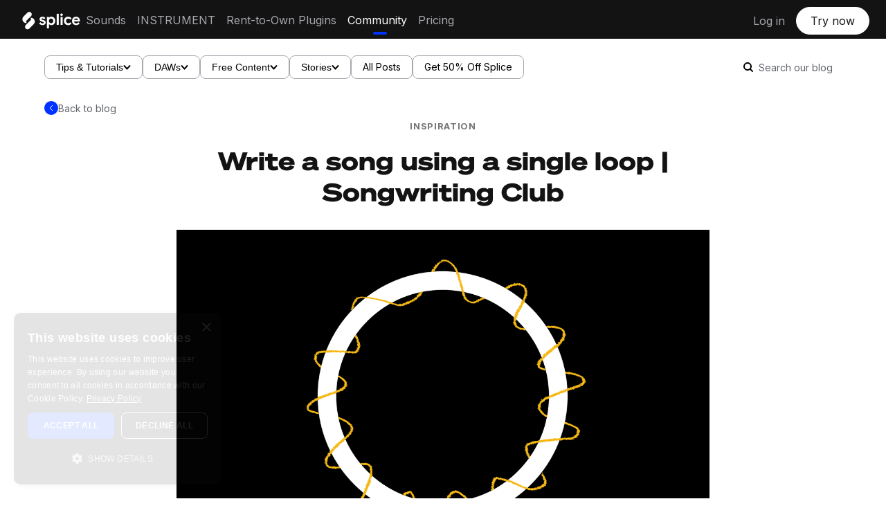

--- FILE ---
content_type: text/html; charset=UTF-8
request_url: https://splice.com/blog/songwriting-club-one-loop/
body_size: 19449
content:
<link
    rel="preload"
    as="image"
    href="https://splice.com/blog/wp-content/uploads/2019/05/Songwriting-Club_050919.png"
    imagesrcset="https://splice.com/blog/wp-content/uploads/2019/05/Songwriting-Club_050919.png 1280w, https://splice.com/blog/wp-content/uploads/2019/05/Songwriting-Club_050919-400x250.png 400w, https://splice.com/blog/wp-content/uploads/2019/05/Songwriting-Club_050919-1024x640.png 1024w, https://splice.com/blog/wp-content/uploads/2019/05/Songwriting-Club_050919-355x222.png 355w, https://splice.com/blog/wp-content/uploads/2019/05/Songwriting-Club_050919-768x480.png 768w, https://splice.com/blog/wp-content/uploads/2019/05/Songwriting-Club_050919-500x312.png 500w, https://splice.com/blog/wp-content/uploads/2019/05/Songwriting-Club_050919-345x215.png 345w, https://splice.com/blog/wp-content/uploads/2019/05/Songwriting-Club_050919-1200x750.png 1200w, https://splice.com/blog/wp-content/uploads/2019/05/Songwriting-Club_050919-250x156.png 250w"
    imagesizes="(max-width: 1280px) 100vw, 1280px"
>
<!DOCTYPE html>
<html lang="en-US">
<head>
	<meta http-equiv="Content-Type" content="text/html;charset=UTF-8">   
<!--	<meta name="description" content="--><!--">-->
	<meta name="viewport" content="width=device-width, initial-scale=1.0, user-scalable=no">

		<meta name='robots' content='index, follow, max-image-preview:large, max-snippet:-1, max-video-preview:-1' />
		<style>img:is([sizes="auto" i], [sizes^="auto," i]) { contain-intrinsic-size: 3000px 1500px }</style>
		
	<!-- This site is optimized with the Yoast SEO plugin v22.9 - https://yoast.com/wordpress/plugins/seo/ -->
	<title>Write a song using a single loop | Songwriting Club - Blog | Splice</title>
	<meta name="description" content="Songwriting Club is an open community that brings you bi-weekly prompts to get your creative juices flowing - participate in this week&#039;s writing prompt and receive feedback from your peers." />
	<link rel="canonical" href="https://splice.com/blog/songwriting-club-one-loop/" />
	<meta property="og:locale" content="en_US" />
	<meta property="og:type" content="article" />
	<meta property="og:title" content="Write a song using a single loop | Songwriting Club - Blog | Splice" />
	<meta property="og:description" content="Songwriting Club is an open community that brings you bi-weekly prompts to get your creative juices flowing - participate in this week&#039;s writing prompt and receive feedback from your peers." />
	<meta property="og:url" content="https://splice.com/blog/songwriting-club-one-loop/" />
	<meta property="og:site_name" content="Blog | Splice" />
	<meta property="article:publisher" content="https://www.facebook.com/Splice" />
	<meta property="article:published_time" content="2019-05-10T20:54:31+00:00" />
	<meta property="article:modified_time" content="2025-10-09T21:10:24+00:00" />
	<meta property="og:image" content="https://splice.com/blog/wp-content/uploads/2019/05/Songwriting-Club_050919.png" />
	<meta property="og:image:width" content="1280" />
	<meta property="og:image:height" content="800" />
	<meta property="og:image:type" content="image/png" />
	<meta name="author" content="Katie Smith" />
	<meta name="twitter:card" content="summary_large_image" />
	<meta name="twitter:creator" content="@splice" />
	<meta name="twitter:site" content="@splice" />
	<meta name="twitter:label1" content="Written by" />
	<meta name="twitter:data1" content="Katie Smith" />
	<meta name="twitter:label2" content="Est. reading time" />
	<meta name="twitter:data2" content="2 minutes" />
	<script type="application/ld+json" class="yoast-schema-graph">{"@context":"https://schema.org","@graph":[{"@type":"Article","@id":"https://splice.com/blog/songwriting-club-one-loop/#article","isPartOf":{"@id":"https://splice.com/blog/songwriting-club-one-loop/"},"author":{"name":"Katie Smith","@id":"https://splice.com/blog/#/schema/person/17fe2c96fe4d07ca7d24abba8bbbcee5"},"headline":"Write a song using a single loop | Songwriting Club","datePublished":"2019-05-10T20:54:31+00:00","dateModified":"2025-10-09T21:10:24+00:00","mainEntityOfPage":{"@id":"https://splice.com/blog/songwriting-club-one-loop/"},"wordCount":367,"publisher":{"@id":"https://splice.com/blog/#organization"},"image":{"@id":"https://splice.com/blog/songwriting-club-one-loop/#primaryimage"},"thumbnailUrl":"https://splice.com/blog/wp-content/uploads/2019/05/Songwriting-Club_050919.png","keywords":["composition","songwriting club"],"articleSection":["Inspiration"],"inLanguage":"en-US"},{"@type":"WebPage","@id":"https://splice.com/blog/songwriting-club-one-loop/","url":"https://splice.com/blog/songwriting-club-one-loop/","name":"Write a song using a single loop | Songwriting Club - Blog | Splice","isPartOf":{"@id":"https://splice.com/blog/#website"},"primaryImageOfPage":{"@id":"https://splice.com/blog/songwriting-club-one-loop/#primaryimage"},"image":{"@id":"https://splice.com/blog/songwriting-club-one-loop/#primaryimage"},"thumbnailUrl":"https://splice.com/blog/wp-content/uploads/2019/05/Songwriting-Club_050919.png","datePublished":"2019-05-10T20:54:31+00:00","dateModified":"2025-10-09T21:10:24+00:00","description":"Songwriting Club is an open community that brings you bi-weekly prompts to get your creative juices flowing - participate in this week's writing prompt and receive feedback from your peers.","breadcrumb":{"@id":"https://splice.com/blog/songwriting-club-one-loop/#breadcrumb"},"inLanguage":"en-US","potentialAction":[{"@type":"ReadAction","target":["https://splice.com/blog/songwriting-club-one-loop/"]}]},{"@type":"ImageObject","inLanguage":"en-US","@id":"https://splice.com/blog/songwriting-club-one-loop/#primaryimage","url":"https://splice.com/blog/wp-content/uploads/2019/05/Songwriting-Club_050919.png","contentUrl":"https://splice.com/blog/wp-content/uploads/2019/05/Songwriting-Club_050919.png","width":1280,"height":800,"caption":"songwriting-club-one-loop-featured-image"},{"@type":"BreadcrumbList","@id":"https://splice.com/blog/songwriting-club-one-loop/#breadcrumb","itemListElement":[{"@type":"ListItem","position":1,"name":"Home","item":"https://splice.com/blog/"},{"@type":"ListItem","position":2,"name":"Write a song using a single loop | Songwriting Club"}]},{"@type":"WebSite","@id":"https://splice.com/blog/#website","url":"https://splice.com/blog/","name":"Splice Blog","description":"An inside look at making music","publisher":{"@id":"https://splice.com/blog/#organization"},"potentialAction":[{"@type":"SearchAction","target":{"@type":"EntryPoint","urlTemplate":"https://splice.com/blog/?s={search_term_string}"},"query-input":"required name=search_term_string"}],"inLanguage":"en-US"},{"@type":"Organization","@id":"https://splice.com/blog/#organization","name":"Splice","alternateName":"Splice Sounds","url":"https://splice.com/blog/","logo":{"@type":"ImageObject","inLanguage":"en-US","@id":"https://splice.com/blog/#/schema/logo/image/","url":"https://splice.com/blog/wp-content/uploads/2023/09/Splice-logo-black-background.png","contentUrl":"https://splice.com/blog/wp-content/uploads/2023/09/Splice-logo-black-background.png","width":2928,"height":1540,"caption":"Splice"},"image":{"@id":"https://splice.com/blog/#/schema/logo/image/"},"sameAs":["https://www.facebook.com/Splice","https://x.com/splice","https://www.instagram.com/splice/","https://www.youtube.com/@splice","https://discord.com/invite/splice"]},{"@type":"Person","@id":"https://splice.com/blog/#/schema/person/17fe2c96fe4d07ca7d24abba8bbbcee5","name":"Katie Smith","image":{"@type":"ImageObject","inLanguage":"en-US","@id":"https://splice.com/blog/#/schema/person/image/","url":"https://secure.gravatar.com/avatar/e47d8c8ba9a9c764ca7ed2761a978209?s=96&d=mm&r=g","contentUrl":"https://secure.gravatar.com/avatar/e47d8c8ba9a9c764ca7ed2761a978209?s=96&d=mm&r=g","caption":"Katie Smith"},"description":"Katie is an Artist Marketing Manager at Splice and a singer / songwriter under the moniker Lewis Lane.","url":"https://splice.com/blog/author/katie-smith/"}]}</script>
	<!-- / Yoast SEO plugin. -->


<link rel='dns-prefetch' href='//splice.com' />
<link rel="alternate" type="application/rss+xml" title="Blog | Splice &raquo; Feed" href="https://splice.com/blog/feed/" />

<script>
var MP3jPLAYLISTS = [];
var MP3jPLAYERS = [];
</script>
		<style>
			.lazyload,
			.lazyloading {
				max-width: 100%;
			}
		</style>
				<!-- This site uses the Google Analytics by ExactMetrics plugin v8.11.1 - Using Analytics tracking - https://www.exactmetrics.com/ -->
		<!-- Note: ExactMetrics is not currently configured on this site. The site owner needs to authenticate with Google Analytics in the ExactMetrics settings panel. -->
					<!-- No tracking code set -->
				<!-- / Google Analytics by ExactMetrics -->
		<script type="text/javascript">
/* <![CDATA[ */
window._wpemojiSettings = {"baseUrl":"https:\/\/s.w.org\/images\/core\/emoji\/15.0.3\/72x72\/","ext":".png","svgUrl":"https:\/\/s.w.org\/images\/core\/emoji\/15.0.3\/svg\/","svgExt":".svg","source":{"concatemoji":"https:\/\/splice.com\/blog\/wp-includes\/js\/wp-emoji-release.min.js?ver=6.5.7"}};
/*! This file is auto-generated */
!function(i,n){var o,s,e;function c(e){try{var t={supportTests:e,timestamp:(new Date).valueOf()};sessionStorage.setItem(o,JSON.stringify(t))}catch(e){}}function p(e,t,n){e.clearRect(0,0,e.canvas.width,e.canvas.height),e.fillText(t,0,0);var t=new Uint32Array(e.getImageData(0,0,e.canvas.width,e.canvas.height).data),r=(e.clearRect(0,0,e.canvas.width,e.canvas.height),e.fillText(n,0,0),new Uint32Array(e.getImageData(0,0,e.canvas.width,e.canvas.height).data));return t.every(function(e,t){return e===r[t]})}function u(e,t,n){switch(t){case"flag":return n(e,"\ud83c\udff3\ufe0f\u200d\u26a7\ufe0f","\ud83c\udff3\ufe0f\u200b\u26a7\ufe0f")?!1:!n(e,"\ud83c\uddfa\ud83c\uddf3","\ud83c\uddfa\u200b\ud83c\uddf3")&&!n(e,"\ud83c\udff4\udb40\udc67\udb40\udc62\udb40\udc65\udb40\udc6e\udb40\udc67\udb40\udc7f","\ud83c\udff4\u200b\udb40\udc67\u200b\udb40\udc62\u200b\udb40\udc65\u200b\udb40\udc6e\u200b\udb40\udc67\u200b\udb40\udc7f");case"emoji":return!n(e,"\ud83d\udc26\u200d\u2b1b","\ud83d\udc26\u200b\u2b1b")}return!1}function f(e,t,n){var r="undefined"!=typeof WorkerGlobalScope&&self instanceof WorkerGlobalScope?new OffscreenCanvas(300,150):i.createElement("canvas"),a=r.getContext("2d",{willReadFrequently:!0}),o=(a.textBaseline="top",a.font="600 32px Arial",{});return e.forEach(function(e){o[e]=t(a,e,n)}),o}function t(e){var t=i.createElement("script");t.src=e,t.defer=!0,i.head.appendChild(t)}"undefined"!=typeof Promise&&(o="wpEmojiSettingsSupports",s=["flag","emoji"],n.supports={everything:!0,everythingExceptFlag:!0},e=new Promise(function(e){i.addEventListener("DOMContentLoaded",e,{once:!0})}),new Promise(function(t){var n=function(){try{var e=JSON.parse(sessionStorage.getItem(o));if("object"==typeof e&&"number"==typeof e.timestamp&&(new Date).valueOf()<e.timestamp+604800&&"object"==typeof e.supportTests)return e.supportTests}catch(e){}return null}();if(!n){if("undefined"!=typeof Worker&&"undefined"!=typeof OffscreenCanvas&&"undefined"!=typeof URL&&URL.createObjectURL&&"undefined"!=typeof Blob)try{var e="postMessage("+f.toString()+"("+[JSON.stringify(s),u.toString(),p.toString()].join(",")+"));",r=new Blob([e],{type:"text/javascript"}),a=new Worker(URL.createObjectURL(r),{name:"wpTestEmojiSupports"});return void(a.onmessage=function(e){c(n=e.data),a.terminate(),t(n)})}catch(e){}c(n=f(s,u,p))}t(n)}).then(function(e){for(var t in e)n.supports[t]=e[t],n.supports.everything=n.supports.everything&&n.supports[t],"flag"!==t&&(n.supports.everythingExceptFlag=n.supports.everythingExceptFlag&&n.supports[t]);n.supports.everythingExceptFlag=n.supports.everythingExceptFlag&&!n.supports.flag,n.DOMReady=!1,n.readyCallback=function(){n.DOMReady=!0}}).then(function(){return e}).then(function(){var e;n.supports.everything||(n.readyCallback(),(e=n.source||{}).concatemoji?t(e.concatemoji):e.wpemoji&&e.twemoji&&(t(e.twemoji),t(e.wpemoji)))}))}((window,document),window._wpemojiSettings);
/* ]]> */
</script>
		<style>
			#yikes-mailchimp-container .customize-link {
				margin-left: 5px;
			}

			#yikes-mailchimp-container .customize-link:before {
				content: "\f100";
				font-family: "dashicons";
				font-size: 16px;
				-webkit-font-smoothing: antialiased;
				font-weight: normal;
				font-style: normal;
				text-transform: none;
				vertical-align: top;
				speak: none;
				display: inline-block;
			}
		</style>
		<style id='wp-emoji-styles-inline-css' type='text/css'>

	img.wp-smiley, img.emoji {
		display: inline !important;
		border: none !important;
		box-shadow: none !important;
		height: 1em !important;
		width: 1em !important;
		margin: 0 0.07em !important;
		vertical-align: -0.1em !important;
		background: none !important;
		padding: 0 !important;
	}
</style>
<link rel='stylesheet' id='wp-block-library-css' href='https://splice.com/blog/wp-includes/css/dist/block-library/style.min.css?ver=6.5.7' type='text/css' media='all' />
<style id='classic-theme-styles-inline-css' type='text/css'>
/*! This file is auto-generated */
.wp-block-button__link{color:#fff;background-color:#32373c;border-radius:9999px;box-shadow:none;text-decoration:none;padding:calc(.667em + 2px) calc(1.333em + 2px);font-size:1.125em}.wp-block-file__button{background:#32373c;color:#fff;text-decoration:none}
</style>
<style id='global-styles-inline-css' type='text/css'>
body{--wp--preset--color--black: #000000;--wp--preset--color--cyan-bluish-gray: #abb8c3;--wp--preset--color--white: #ffffff;--wp--preset--color--pale-pink: #f78da7;--wp--preset--color--vivid-red: #cf2e2e;--wp--preset--color--luminous-vivid-orange: #ff6900;--wp--preset--color--luminous-vivid-amber: #fcb900;--wp--preset--color--light-green-cyan: #7bdcb5;--wp--preset--color--vivid-green-cyan: #00d084;--wp--preset--color--pale-cyan-blue: #8ed1fc;--wp--preset--color--vivid-cyan-blue: #0693e3;--wp--preset--color--vivid-purple: #9b51e0;--wp--preset--gradient--vivid-cyan-blue-to-vivid-purple: linear-gradient(135deg,rgba(6,147,227,1) 0%,rgb(155,81,224) 100%);--wp--preset--gradient--light-green-cyan-to-vivid-green-cyan: linear-gradient(135deg,rgb(122,220,180) 0%,rgb(0,208,130) 100%);--wp--preset--gradient--luminous-vivid-amber-to-luminous-vivid-orange: linear-gradient(135deg,rgba(252,185,0,1) 0%,rgba(255,105,0,1) 100%);--wp--preset--gradient--luminous-vivid-orange-to-vivid-red: linear-gradient(135deg,rgba(255,105,0,1) 0%,rgb(207,46,46) 100%);--wp--preset--gradient--very-light-gray-to-cyan-bluish-gray: linear-gradient(135deg,rgb(238,238,238) 0%,rgb(169,184,195) 100%);--wp--preset--gradient--cool-to-warm-spectrum: linear-gradient(135deg,rgb(74,234,220) 0%,rgb(151,120,209) 20%,rgb(207,42,186) 40%,rgb(238,44,130) 60%,rgb(251,105,98) 80%,rgb(254,248,76) 100%);--wp--preset--gradient--blush-light-purple: linear-gradient(135deg,rgb(255,206,236) 0%,rgb(152,150,240) 100%);--wp--preset--gradient--blush-bordeaux: linear-gradient(135deg,rgb(254,205,165) 0%,rgb(254,45,45) 50%,rgb(107,0,62) 100%);--wp--preset--gradient--luminous-dusk: linear-gradient(135deg,rgb(255,203,112) 0%,rgb(199,81,192) 50%,rgb(65,88,208) 100%);--wp--preset--gradient--pale-ocean: linear-gradient(135deg,rgb(255,245,203) 0%,rgb(182,227,212) 50%,rgb(51,167,181) 100%);--wp--preset--gradient--electric-grass: linear-gradient(135deg,rgb(202,248,128) 0%,rgb(113,206,126) 100%);--wp--preset--gradient--midnight: linear-gradient(135deg,rgb(2,3,129) 0%,rgb(40,116,252) 100%);--wp--preset--font-size--small: 13px;--wp--preset--font-size--medium: 20px;--wp--preset--font-size--large: 36px;--wp--preset--font-size--x-large: 42px;--wp--preset--spacing--20: 0.44rem;--wp--preset--spacing--30: 0.67rem;--wp--preset--spacing--40: 1rem;--wp--preset--spacing--50: 1.5rem;--wp--preset--spacing--60: 2.25rem;--wp--preset--spacing--70: 3.38rem;--wp--preset--spacing--80: 5.06rem;--wp--preset--shadow--natural: 6px 6px 9px rgba(0, 0, 0, 0.2);--wp--preset--shadow--deep: 12px 12px 50px rgba(0, 0, 0, 0.4);--wp--preset--shadow--sharp: 6px 6px 0px rgba(0, 0, 0, 0.2);--wp--preset--shadow--outlined: 6px 6px 0px -3px rgba(255, 255, 255, 1), 6px 6px rgba(0, 0, 0, 1);--wp--preset--shadow--crisp: 6px 6px 0px rgba(0, 0, 0, 1);}:where(.is-layout-flex){gap: 0.5em;}:where(.is-layout-grid){gap: 0.5em;}body .is-layout-flex{display: flex;}body .is-layout-flex{flex-wrap: wrap;align-items: center;}body .is-layout-flex > *{margin: 0;}body .is-layout-grid{display: grid;}body .is-layout-grid > *{margin: 0;}:where(.wp-block-columns.is-layout-flex){gap: 2em;}:where(.wp-block-columns.is-layout-grid){gap: 2em;}:where(.wp-block-post-template.is-layout-flex){gap: 1.25em;}:where(.wp-block-post-template.is-layout-grid){gap: 1.25em;}.has-black-color{color: var(--wp--preset--color--black) !important;}.has-cyan-bluish-gray-color{color: var(--wp--preset--color--cyan-bluish-gray) !important;}.has-white-color{color: var(--wp--preset--color--white) !important;}.has-pale-pink-color{color: var(--wp--preset--color--pale-pink) !important;}.has-vivid-red-color{color: var(--wp--preset--color--vivid-red) !important;}.has-luminous-vivid-orange-color{color: var(--wp--preset--color--luminous-vivid-orange) !important;}.has-luminous-vivid-amber-color{color: var(--wp--preset--color--luminous-vivid-amber) !important;}.has-light-green-cyan-color{color: var(--wp--preset--color--light-green-cyan) !important;}.has-vivid-green-cyan-color{color: var(--wp--preset--color--vivid-green-cyan) !important;}.has-pale-cyan-blue-color{color: var(--wp--preset--color--pale-cyan-blue) !important;}.has-vivid-cyan-blue-color{color: var(--wp--preset--color--vivid-cyan-blue) !important;}.has-vivid-purple-color{color: var(--wp--preset--color--vivid-purple) !important;}.has-black-background-color{background-color: var(--wp--preset--color--black) !important;}.has-cyan-bluish-gray-background-color{background-color: var(--wp--preset--color--cyan-bluish-gray) !important;}.has-white-background-color{background-color: var(--wp--preset--color--white) !important;}.has-pale-pink-background-color{background-color: var(--wp--preset--color--pale-pink) !important;}.has-vivid-red-background-color{background-color: var(--wp--preset--color--vivid-red) !important;}.has-luminous-vivid-orange-background-color{background-color: var(--wp--preset--color--luminous-vivid-orange) !important;}.has-luminous-vivid-amber-background-color{background-color: var(--wp--preset--color--luminous-vivid-amber) !important;}.has-light-green-cyan-background-color{background-color: var(--wp--preset--color--light-green-cyan) !important;}.has-vivid-green-cyan-background-color{background-color: var(--wp--preset--color--vivid-green-cyan) !important;}.has-pale-cyan-blue-background-color{background-color: var(--wp--preset--color--pale-cyan-blue) !important;}.has-vivid-cyan-blue-background-color{background-color: var(--wp--preset--color--vivid-cyan-blue) !important;}.has-vivid-purple-background-color{background-color: var(--wp--preset--color--vivid-purple) !important;}.has-black-border-color{border-color: var(--wp--preset--color--black) !important;}.has-cyan-bluish-gray-border-color{border-color: var(--wp--preset--color--cyan-bluish-gray) !important;}.has-white-border-color{border-color: var(--wp--preset--color--white) !important;}.has-pale-pink-border-color{border-color: var(--wp--preset--color--pale-pink) !important;}.has-vivid-red-border-color{border-color: var(--wp--preset--color--vivid-red) !important;}.has-luminous-vivid-orange-border-color{border-color: var(--wp--preset--color--luminous-vivid-orange) !important;}.has-luminous-vivid-amber-border-color{border-color: var(--wp--preset--color--luminous-vivid-amber) !important;}.has-light-green-cyan-border-color{border-color: var(--wp--preset--color--light-green-cyan) !important;}.has-vivid-green-cyan-border-color{border-color: var(--wp--preset--color--vivid-green-cyan) !important;}.has-pale-cyan-blue-border-color{border-color: var(--wp--preset--color--pale-cyan-blue) !important;}.has-vivid-cyan-blue-border-color{border-color: var(--wp--preset--color--vivid-cyan-blue) !important;}.has-vivid-purple-border-color{border-color: var(--wp--preset--color--vivid-purple) !important;}.has-vivid-cyan-blue-to-vivid-purple-gradient-background{background: var(--wp--preset--gradient--vivid-cyan-blue-to-vivid-purple) !important;}.has-light-green-cyan-to-vivid-green-cyan-gradient-background{background: var(--wp--preset--gradient--light-green-cyan-to-vivid-green-cyan) !important;}.has-luminous-vivid-amber-to-luminous-vivid-orange-gradient-background{background: var(--wp--preset--gradient--luminous-vivid-amber-to-luminous-vivid-orange) !important;}.has-luminous-vivid-orange-to-vivid-red-gradient-background{background: var(--wp--preset--gradient--luminous-vivid-orange-to-vivid-red) !important;}.has-very-light-gray-to-cyan-bluish-gray-gradient-background{background: var(--wp--preset--gradient--very-light-gray-to-cyan-bluish-gray) !important;}.has-cool-to-warm-spectrum-gradient-background{background: var(--wp--preset--gradient--cool-to-warm-spectrum) !important;}.has-blush-light-purple-gradient-background{background: var(--wp--preset--gradient--blush-light-purple) !important;}.has-blush-bordeaux-gradient-background{background: var(--wp--preset--gradient--blush-bordeaux) !important;}.has-luminous-dusk-gradient-background{background: var(--wp--preset--gradient--luminous-dusk) !important;}.has-pale-ocean-gradient-background{background: var(--wp--preset--gradient--pale-ocean) !important;}.has-electric-grass-gradient-background{background: var(--wp--preset--gradient--electric-grass) !important;}.has-midnight-gradient-background{background: var(--wp--preset--gradient--midnight) !important;}.has-small-font-size{font-size: var(--wp--preset--font-size--small) !important;}.has-medium-font-size{font-size: var(--wp--preset--font-size--medium) !important;}.has-large-font-size{font-size: var(--wp--preset--font-size--large) !important;}.has-x-large-font-size{font-size: var(--wp--preset--font-size--x-large) !important;}
.wp-block-navigation a:where(:not(.wp-element-button)){color: inherit;}
:where(.wp-block-post-template.is-layout-flex){gap: 1.25em;}:where(.wp-block-post-template.is-layout-grid){gap: 1.25em;}
:where(.wp-block-columns.is-layout-flex){gap: 2em;}:where(.wp-block-columns.is-layout-grid){gap: 2em;}
.wp-block-pullquote{font-size: 1.5em;line-height: 1.6;}
</style>
<link rel='stylesheet' id='fvp-frontend-css' href='https://splice.com/blog/wp-content/plugins/featured-video-plus/styles/frontend.css?ver=2.3.3' type='text/css' media='all' />
<link rel='stylesheet' id='wp-syntax-css-css' href='https://splice.com/blog/wp-content/plugins/wp-syntax/css/wp-syntax.css?ver=1.2' type='text/css' media='all' />
<link rel='stylesheet' id='reset-css' href='https://splice.com/blog/wp-content/themes/splice-blog-26-08-2024/css/reset.css?ver=2.0b1' type='text/css' media='all' />
<link rel='stylesheet' id='icons-css' href='https://splice.com/blog/wp-content/themes/splice-blog-26-08-2024/css/standard-icons.css?ver=1724686878' type='text/css' media='all' />
<link rel='stylesheet' id='default-css' href='https://splice.com/blog/wp-content/themes/splice-blog-26-08-2024/style.css' type='text/css' media='all' />
<link rel='stylesheet' id='custom-css' href='https://splice.com/blog/wp-content/themes/splice-blog-26-08-2024/css/splice-custom.css?ver=1725492376' type='text/css' media='all' />
<link rel='stylesheet' id='nav-css' href='https://splice.com/blog/wp-content/themes/splice-blog-26-08-2024/css/nav.css?ver=1725492893' type='text/css' media='all' />
<link rel='stylesheet' id='hub-css' href='https://splice.com/blog/wp-content/themes/splice-blog-26-08-2024/css/blog-hub.css?ver=1725492376' type='text/css' media='all' />
<link rel='stylesheet' id='categorycss-css' href='https://splice.com/blog/wp-content/themes/splice-blog-26-08-2024/css/category.css?ver=1725492376' type='text/css' media='all' />
<link rel='stylesheet' id='mp3-jplayer-css' href='https://splice.com/blog/wp-content/plugins/mp3-jplayer/css/dark.css?ver=2.7.3' type='text/css' media='all' />
<script type="text/javascript" src="https://splice.com/blog/wp-includes/js/jquery/jquery.min.js?ver=3.7.1" id="jquery-core-js"></script>
<script type="text/javascript" async='async' src="https://splice.com/blog/wp-includes/js/jquery/jquery-migrate.min.js?ver=3.4.1" id="jquery-migrate-js"></script>
<script type="text/javascript" id="fvp-frontend-js-extra">
/* <![CDATA[ */
var fvpdata = {"ajaxurl":"https:\/\/splice.com\/blog\/wp-admin\/admin-ajax.php","nonce":"e13bbd091b","fitvids":"","dynamic":"","overlay":"","opacity":"0.75","color":"b","width":"640"};
/* ]]> */
</script>
<script type="text/javascript" src="https://splice.com/blog/wp-content/plugins/featured-video-plus/js/frontend.min.js?ver=2.3.3" id="fvp-frontend-js"></script>
<script type="text/javascript" async='async' src="https://splice.com/blog/wp-content/plugins/wonderplugin-video-embed/engine/wonderpluginvideoembed.js?ver=2.4" id="wonderplugin-videoembed-script-js"></script>
<script type="text/javascript" src="https://splice.com/blog/wp-content/themes/splice-blog-26-08-2024/js/jquery.fitvids.js?ver=6.5.7" id="fitvids-js"></script>
<script type="text/javascript" src="https://splice.com/blog/wp-content/themes/splice-blog-26-08-2024/js/jquery.flexslider-min.js?ver=6.5.7" id="flexslider-js"></script>
<link rel="https://api.w.org/" href="https://splice.com/blog/wp-json/" /><link rel="alternate" type="application/json" href="https://splice.com/blog/wp-json/wp/v2/posts/6234" /><link rel="EditURI" type="application/rsd+xml" title="RSD" href="https://splice.com/blog/xmlrpc.php?rsd" />
<meta name="generator" content="WordPress 6.5.7" />
<link rel='shortlink' href='https://splice.com/blog/?p=6234' />
<link rel="alternate" type="application/json+oembed" href="https://splice.com/blog/wp-json/oembed/1.0/embed?url=https%3A%2F%2Fsplice.com%2Fblog%2Fsongwriting-club-one-loop%2F" />
<link rel="alternate" type="text/xml+oembed" href="https://splice.com/blog/wp-json/oembed/1.0/embed?url=https%3A%2F%2Fsplice.com%2Fblog%2Fsongwriting-club-one-loop%2F&#038;format=xml" />
		<script>
			document.documentElement.className = document.documentElement.className.replace('no-js', 'js');
		</script>
				<style>
			.no-js img.lazyload {
				display: none;
			}

			figure.wp-block-image img.lazyloading {
				min-width: 150px;
			}

			.lazyload,
			.lazyloading {
				--smush-placeholder-width: 100px;
				--smush-placeholder-aspect-ratio: 1/1;
				width: var(--smush-image-width, var(--smush-placeholder-width)) !important;
				aspect-ratio: var(--smush-image-aspect-ratio, var(--smush-placeholder-aspect-ratio)) !important;
			}

						.lazyload, .lazyloading {
				opacity: 0;
			}

			.lazyloaded {
				opacity: 1;
				transition: opacity 400ms;
				transition-delay: 0ms;
			}

					</style>
		    <style type="text/css">

    	    	#slider {
    		margin-bottom: 70px;
    	}
    	@media screen and (max-width: 440px) {
    		#slider {
    			margin-bottom: 35px;
    		}
    	}
    	
    	
		
		a {
			color: 	#0033ff;
		}

		.required {
			color: #0033ff;
		}

		#content .entry abbr[title],
		#content .entry abbr[data-original-title] {
		  border-bottom-color: #0033ff;
		}

		.sidebar .tweets .meta a:hover {
		    color: #0033ff;
		}

		#footer .social a:hover {
			color: #0033ff;
		}

		.category-headline .category-hashtag {
    		color: #0033ff;
		}

		.more-link .more_divider {
			border-bottom-color:	#0033ff; 
		}

		#content .post .entry input[type=submit] {
			border-bottom-color:	#0033ff; 
		}

		#content .post .entry a {
			border-bottom-color:	#0033ff;
		}

		#content .post .post-meta a:hover {
			color: 	#0033ff;
		}

		#content .meta-wrap a:hover {
			color: 	#0033ff !important;
		}

		#content .post .meta-wrap .facebook-share:hover {
		    color: 	#0033ff;
		}

		.sidebar .post a {
			border-bottom-color:	#0033ff;
		}

		.sidebar input[type=submit] {
			border-bottom-color: #0033ff; 
		}

		.sidebar .social-icon:hover a {
			color: 	#0033ff; 
		}

		#content .post .entry .contact input[type=submit] {
			border-bottom-color: #0033ff;
		}

		#respond #submit {
			border-bottom-color: #0033ff;
		}

		#respond #submit:hover {
			color: 	#0033ff;
		}

		
					#content .sidebar .post .post-title h3.title {
				background-color: #c7ccd6;
			}
		
		.part .cover .overlay {
			opacity: .5 !important;
		}

		#slider .slide-overlay {
			opacity: .5 !important;
		}

		#header h1 a {
			color:  !important;
		}

		::selection {
			background: #636363 !important;
			color: #ffffff !important;
		}
		
		::-moz-selection {
			background:  #636363 !important;
			color: #ffffff !important;
		}

		
	</style>
<link rel="icon" href="https://splice.com/blog/wp-content/uploads/2018/08/android-chrome-256x256.png" sizes="32x32" />
<link rel="icon" href="https://splice.com/blog/wp-content/uploads/2018/08/android-chrome-256x256.png" sizes="192x192" />
<link rel="apple-touch-icon" href="https://splice.com/blog/wp-content/uploads/2018/08/android-chrome-256x256.png" />
<meta name="msapplication-TileImage" content="https://splice.com/blog/wp-content/uploads/2018/08/android-chrome-256x256.png" />
		<!-- Facebook Pixel Code -->
		<script>
						!function(f,b,e,v,n,t,s){if(f.fbq)return;n=f.fbq=function(){n.callMethod?
				n.callMethod.apply(n,arguments):n.queue.push(arguments)};if(!f._fbq)f._fbq=n;
				n.push=n;n.loaded=!0;n.version='2.0';n.agent='dvpixelcaffeinewordpress';n.queue=[];t=b.createElement(e);t.async=!0;
				t.src=v;s=b.getElementsByTagName(e)[0];s.parentNode.insertBefore(t,s)}(window,
				document,'script','https://connect.facebook.net/en_US/fbevents.js');
			
			var aepc_pixel = {"pixel_id":"1684139838485678","user":[],"enable_advanced_events":"yes","fire_delay":"0"},
				aepc_pixel_args = [],
				aepc_extend_args = function( args ) {
					if ( typeof args === 'undefined' ) {
						args = {};
					}

					for(var key in aepc_pixel_args)
						args[key] = aepc_pixel_args[key];

					return args;
				};

			// Extend args
			if ( 'yes' === aepc_pixel.enable_advanced_events ) {
				aepc_pixel_args.userAgent = navigator.userAgent;
				aepc_pixel_args.language = navigator.language;

				if ( document.referrer.indexOf( document.domain ) < 0 ) {
					aepc_pixel_args.referrer = document.referrer;
				}
			}

						fbq('init', aepc_pixel.pixel_id, aepc_pixel.user);

						setTimeout( function() {
				fbq('track', "PageView", aepc_pixel_args);
			}, aepc_pixel.fire_delay * 1000 );
					</script>
				<noscript><img height="1" width="1" style="display:none"
		               src="https://www.facebook.com/tr?id=1684139838485678&ev=PageView&noscript=1"
			/></noscript>
				<!-- End Facebook Pixel Code -->
				<style type="text/css" id="wp-custom-css">
			/* make /blog link in navbar always highlighted */

#header .header-menu li a[href*="/blog"] {
	    color: #fff !important;
}

#header .header-menu li a[href*="/blog"]::after {
        content: "";
        display: block;
        position: absolute;
        bottom: -4px;
        left: 50%;
        transform: translate(-50%);
        width: 20px;
        height: 4px;
        border-radius: 4px;
        background: var(--color--blue-cassette);
}		</style>
			<link rel="preconnect" href="https://fonts.googleapis.com">
	<link rel="preconnect" href="https://fonts.gstatic.com" crossorigin>
	<link href="https://fonts.googleapis.com/css2?family=Inter:wght@400;500;700&display=swap" rel="stylesheet">

<!-- Segment Tracking Snippet -->
<script>
  !function(){var analytics=window.analytics=window.analytics||[];if(!analytics.initialize)if(analytics.invoked)window.console&&console.error&&console.error("Segment snippet included twice.");else{analytics.invoked=!0;analytics.methods=["trackSubmit","trackClick","trackLink","trackForm","pageview","identify","reset","group","track","ready","alias","debug","page","once","off","on","addSourceMiddleware","addIntegrationMiddleware","setAnonymousId","addDestinationMiddleware"];analytics.factory=function(e){return function(){var t=Array.prototype.slice.call(arguments);t.unshift(e);analytics.push(t);return analytics}};for(var e=0;e<analytics.methods.length;e++){var t=analytics.methods[e];analytics[t]=analytics.factory(t)}analytics.load=function(e,t){var n=document.createElement("script");n.type="text/javascript";n.async=!0;n.src="https://cdn.segment.com/analytics.js/v1/"+e+"/analytics.min.js";var a=document.getElementsByTagName("script")[0];a.parentNode.insertBefore(n,a);analytics._loadOptions=t};analytics.SNIPPET_VERSION="4.1.0";
  analytics.load("TAwVaClRX55D83H8OVIlykEEGHxW5l1q");
  analytics.page();
  }}();
</script>


</head>

<body class="post-template-default single single-post postid-6234 single-format-standard">
 

	<div id="fb-root"></div>
	<script>
	(function(d, s, id) {
	  var js, fjs = d.getElementsByTagName(s)[0];
	  if (d.getElementById(id)) return;
	  js = d.createElement(s); js.id = id;
	  js.src = "//connect.facebook.net/en_US/sdk.js#xfbml=1&version=v2.4";
	  fjs.parentNode.insertBefore(js, fjs);
	}(document, 'script', 'facebook-jssdk'));
	</script>

	<div id="search-wrapper">
		<div id="search">
			<form role="search" method="get" class="search-form" action="https://splice.com/blog/">
	<div class="liner">
		<input id="searchform" type="text" class="search-field" placeholder="Search our blog" value="" name="s" title="Search our blog" />
		<input type="submit" class="search-submit" value="Search" />
	</div>
</form>
				<div class="search-close close"></div>
		</div>
	</div>

    <div id="header">
				<div class="sticky-egg"></div>
		<div class="sticky-liner">
			<div class="wrapper--menu">
	<div class="header-menu desktop">
		<div class="left">
			<div class="logo">
				<a href="/">
                    <svg xmlns="http://www.w3.org/2000/svg" width="395" viewBox="0 0 395 165" fill="#fff" ><path d="m128.7 97.6 7-7c2.2 3.5 6.5 6.9 12.4 6.9 4.7 0 7.1-2 7.1-4.4 0-2.3-1.4-3.4-8.5-5.3-10.2-2.6-16-6.4-16-14.4 0-8.4 7.4-14 17.1-14 7.7 0 13.2 3.7 16.1 7.6l-7 6.9c-2-2.5-5-4.9-9.3-4.9-3.5 0-6.1 1.4-6.1 3.8s2.7 3.2 8.7 4.9c11.3 3 15.9 6.9 15.9 14.6 0 9-7.6 15.1-18 15.1-9.4-.1-16.3-4.8-19.4-9.8z"/><path d="M220.8 83.3c0 13.4-9.3 24-22.1 24-5.7 0-10.7-2.3-14.4-6v24h-11.7V60.6h11.7v4.6c3.7-3.7 8.7-6 14.4-6 12.8.1 22.1 10.6 22.1 24.1zm-11.6 0c0-7.6-5-13.3-12.4-13.3-7.2 0-12.5 5.7-12.5 13.3s5.3 13.3 12.5 13.3c7.4-.1 12.4-5.8 12.4-13.3z"/><path d="M228.7 42.8h11.9v63.1h-11.9V42.8z"/><path d="M249.3 48.1c0-4 3.2-7.2 7.1-7.2 4 0 7.3 3.2 7.3 7.2s-3.3 7.2-7.3 7.2c-3.9 0-7.1-3.2-7.1-7.2zm1.3 12.5h11.9v45.3h-11.9V60.6z"/><path d="M270.2 83.3c0-13.7 9.8-24 23.5-24 9.7 0 15.3 4.3 19.5 9.5L306 76c-2.6-3.1-5.6-5.8-11.5-5.8-7.6 0-12.5 5.6-12.5 13.1s5 13.1 12.5 13.1c6 0 8.9-2.6 11.5-5.7l7.2 7.2c-4.1 5.1-9.7 9.4-19.5 9.4-13.6 0-23.5-10.2-23.5-24z"/><path d="M361.4 86.8h-34.1c1.3 6.2 5.8 10.5 12.4 10.5 6.6 0 9.7-3.1 12.7-6.6l7.1 6.9c-4.2 5.3-9.9 9.7-20.2 9.7-13.4 0-23.1-10.3-23.1-24.1 0-13.6 9.8-23.8 23.1-23.8 13.6 0 22 10.5 22 22.3v5.1zM327.6 78h23c-.8-5.6-5.3-8.8-10.9-8.8-5.9 0-10.4 3.5-12.1 8.8z"/><path d="M56.7 95.4c.5 0 .9-.5.9-.9 0-.3-.1-.5-.3-.7l-1.2-1.2c-2.8-2.8-2.8-7.3 0-10.1l26.1-26.1c2.6-2.6 4.2-6.1 4.2-10.1 0-7.9-6.4-14.2-14.2-14.2-3.9 0-7.5 1.6-10.1 4.2L39.3 59c-3.9 3.9-6.3 9.2-6.3 15.1 0 11.8 9.6 21.4 21.4 21.4.8 0 1.5 0 2.3-.1z"/><path d="M82.2 65.3c-.8 0-1.5 0-2.3.1-.5 0-.9.4-.9.9 0 .3.1.5.3.7l1.2 1.2c2.8 2.8 2.8 7.3 0 10.1L52 106.8c-2.6 2.6-4.2 6.1-4.2 10.1 0 7.9 6.4 14.2 14.2 14.2 3.9 0 7.5-1.6 10.1-4.2l25.2-25.2c3.9-3.9 6.3-9.2 6.3-15.1-.1-11.7-9.6-21.3-21.4-21.3z"/></svg>
				</a>
			</div>
			<div class="menu-blog-top-left-container"><ul id="menu-blog-top-left" class="menu"><li id="menu-item-33273" class="menu-item menu-item-type-custom menu-item-object-custom menu-item-33273"><a href="/sounds">Sounds</a></li>
<li id="menu-item-37729" class="menu-item menu-item-type-custom menu-item-object-custom menu-item-37729"><a href="/instrument">INSTRUMENT</a></li>
<li id="menu-item-33278" class="menu-item menu-item-type-custom menu-item-object-custom menu-item-33278"><a href="/plugins">Rent-to-Own Plugins</a></li>
<li id="menu-item-33279" class="menu-item menu-item-type-custom menu-item-object-custom menu-item-33279"><a href="/blog/">Community</a></li>
<li id="menu-item-33281" class="menu-item menu-item-type-custom menu-item-object-custom menu-item-33281"><a href="/plans">Pricing</a></li>
</ul></div>		</div>
        <div class="right">
			<div class="menu-blog-top-right-container"><ul id="menu-blog-top-right" class="menu"><li id="menu-item-33274" class="menu-item menu-item-type-custom menu-item-object-custom menu-item-33274"><a href="https://splice.com/accounts/sign-in">Log in</a></li>
<li id="menu-item-33275" class="button button--light menu-item menu-item-type-custom menu-item-object-custom menu-item-33275"><a href="https://splice.com/plans">Try now</a></li>
</ul></div>        </div>
    </div>

	<div class="header-menu mobile">
		<div class="left">
            <div class="mobile-menu-selector">
                <div class="mobile-menu-icon"></div>
            </div>

			<div class="logo">
				<a href="/">
                    <svg class="splice-blog-logo" xmlns="http://www.w3.org/2000/svg" viewBox="0 0 225 265"><path fill="#fff" fill-rule="evenodd" d="M86.1 157.6c.9-.1 1.6-.8 1.6-1.7 0-.5-.2-.9-.5-1.2l-2.1-2.1c-5.1-5.1-5.1-13.3 0-18.3l47.4-47.4c4.7-4.7 7.6-11.2 7.6-18.3 0-14.3-11.6-25.9-25.9-25.9-7.2 0-13.6 2.9-18.3 7.6L54.5 91.5c-7 7-11.4 16.7-11.4 27.5 0 21.5 17.4 38.9 38.9 38.9 1.3-.1 2.7-.1 4.1-.3z" clip-rule="evenodd"/><path fill="#fff" fill-rule="evenodd" d="M132.4 102.9c-1.4 0-2.8.1-4.1.2-.9.1-1.6.8-1.6 1.7 0 .5.2.9.5 1.2l2.1 2.1c5.1 5.1 5.1 13.3 0 18.3l-51.9 51.9c-4.7 4.7-7.6 11.2-7.6 18.3 0 14.3 11.6 25.9 25.9 25.9 7.2 0 13.6-2.9 18.3-7.6l45.8-45.8c7-7 11.4-16.7 11.4-27.5.1-21.3-17.3-38.7-38.8-38.7z" clip-rule="evenodd"/></svg>
				</a>
			</div>
		</div>
        <div class="right">
            <div class="menu-blog-top-right-container"><ul id="menu-blog-top-right-1" class="menu"><li class="menu-item menu-item-type-custom menu-item-object-custom menu-item-33274"><a href="https://splice.com/accounts/sign-in">Log in</a></li>
<li class="button button--light menu-item menu-item-type-custom menu-item-object-custom menu-item-33275"><a href="https://splice.com/plans">Try now</a></li>
</ul></div>        </div>

	</div>
</div>
		</div>
		
	    <div class="wrapper--menu">
	<div class="header-menu desktop">
		<div class="left">
			<div class="logo">
				<a href="/">
                    <svg xmlns="http://www.w3.org/2000/svg" width="395" viewBox="0 0 395 165" fill="#fff" ><path d="m128.7 97.6 7-7c2.2 3.5 6.5 6.9 12.4 6.9 4.7 0 7.1-2 7.1-4.4 0-2.3-1.4-3.4-8.5-5.3-10.2-2.6-16-6.4-16-14.4 0-8.4 7.4-14 17.1-14 7.7 0 13.2 3.7 16.1 7.6l-7 6.9c-2-2.5-5-4.9-9.3-4.9-3.5 0-6.1 1.4-6.1 3.8s2.7 3.2 8.7 4.9c11.3 3 15.9 6.9 15.9 14.6 0 9-7.6 15.1-18 15.1-9.4-.1-16.3-4.8-19.4-9.8z"/><path d="M220.8 83.3c0 13.4-9.3 24-22.1 24-5.7 0-10.7-2.3-14.4-6v24h-11.7V60.6h11.7v4.6c3.7-3.7 8.7-6 14.4-6 12.8.1 22.1 10.6 22.1 24.1zm-11.6 0c0-7.6-5-13.3-12.4-13.3-7.2 0-12.5 5.7-12.5 13.3s5.3 13.3 12.5 13.3c7.4-.1 12.4-5.8 12.4-13.3z"/><path d="M228.7 42.8h11.9v63.1h-11.9V42.8z"/><path d="M249.3 48.1c0-4 3.2-7.2 7.1-7.2 4 0 7.3 3.2 7.3 7.2s-3.3 7.2-7.3 7.2c-3.9 0-7.1-3.2-7.1-7.2zm1.3 12.5h11.9v45.3h-11.9V60.6z"/><path d="M270.2 83.3c0-13.7 9.8-24 23.5-24 9.7 0 15.3 4.3 19.5 9.5L306 76c-2.6-3.1-5.6-5.8-11.5-5.8-7.6 0-12.5 5.6-12.5 13.1s5 13.1 12.5 13.1c6 0 8.9-2.6 11.5-5.7l7.2 7.2c-4.1 5.1-9.7 9.4-19.5 9.4-13.6 0-23.5-10.2-23.5-24z"/><path d="M361.4 86.8h-34.1c1.3 6.2 5.8 10.5 12.4 10.5 6.6 0 9.7-3.1 12.7-6.6l7.1 6.9c-4.2 5.3-9.9 9.7-20.2 9.7-13.4 0-23.1-10.3-23.1-24.1 0-13.6 9.8-23.8 23.1-23.8 13.6 0 22 10.5 22 22.3v5.1zM327.6 78h23c-.8-5.6-5.3-8.8-10.9-8.8-5.9 0-10.4 3.5-12.1 8.8z"/><path d="M56.7 95.4c.5 0 .9-.5.9-.9 0-.3-.1-.5-.3-.7l-1.2-1.2c-2.8-2.8-2.8-7.3 0-10.1l26.1-26.1c2.6-2.6 4.2-6.1 4.2-10.1 0-7.9-6.4-14.2-14.2-14.2-3.9 0-7.5 1.6-10.1 4.2L39.3 59c-3.9 3.9-6.3 9.2-6.3 15.1 0 11.8 9.6 21.4 21.4 21.4.8 0 1.5 0 2.3-.1z"/><path d="M82.2 65.3c-.8 0-1.5 0-2.3.1-.5 0-.9.4-.9.9 0 .3.1.5.3.7l1.2 1.2c2.8 2.8 2.8 7.3 0 10.1L52 106.8c-2.6 2.6-4.2 6.1-4.2 10.1 0 7.9 6.4 14.2 14.2 14.2 3.9 0 7.5-1.6 10.1-4.2l25.2-25.2c3.9-3.9 6.3-9.2 6.3-15.1-.1-11.7-9.6-21.3-21.4-21.3z"/></svg>
				</a>
			</div>
			<div class="menu-blog-top-left-container"><ul id="menu-blog-top-left-1" class="menu"><li class="menu-item menu-item-type-custom menu-item-object-custom menu-item-33273"><a href="/sounds">Sounds</a></li>
<li class="menu-item menu-item-type-custom menu-item-object-custom menu-item-37729"><a href="/instrument">INSTRUMENT</a></li>
<li class="menu-item menu-item-type-custom menu-item-object-custom menu-item-33278"><a href="/plugins">Rent-to-Own Plugins</a></li>
<li class="menu-item menu-item-type-custom menu-item-object-custom menu-item-33279"><a href="/blog/">Community</a></li>
<li class="menu-item menu-item-type-custom menu-item-object-custom menu-item-33281"><a href="/plans">Pricing</a></li>
</ul></div>		</div>
        <div class="right">
			<div class="menu-blog-top-right-container"><ul id="menu-blog-top-right-2" class="menu"><li class="menu-item menu-item-type-custom menu-item-object-custom menu-item-33274"><a href="https://splice.com/accounts/sign-in">Log in</a></li>
<li class="button button--light menu-item menu-item-type-custom menu-item-object-custom menu-item-33275"><a href="https://splice.com/plans">Try now</a></li>
</ul></div>        </div>
    </div>

	<div class="header-menu mobile">
		<div class="left">
            <div class="mobile-menu-selector">
                <div class="mobile-menu-icon"></div>
            </div>

			<div class="logo">
				<a href="/">
                    <svg class="splice-blog-logo" xmlns="http://www.w3.org/2000/svg" viewBox="0 0 225 265"><path fill="#fff" fill-rule="evenodd" d="M86.1 157.6c.9-.1 1.6-.8 1.6-1.7 0-.5-.2-.9-.5-1.2l-2.1-2.1c-5.1-5.1-5.1-13.3 0-18.3l47.4-47.4c4.7-4.7 7.6-11.2 7.6-18.3 0-14.3-11.6-25.9-25.9-25.9-7.2 0-13.6 2.9-18.3 7.6L54.5 91.5c-7 7-11.4 16.7-11.4 27.5 0 21.5 17.4 38.9 38.9 38.9 1.3-.1 2.7-.1 4.1-.3z" clip-rule="evenodd"/><path fill="#fff" fill-rule="evenodd" d="M132.4 102.9c-1.4 0-2.8.1-4.1.2-.9.1-1.6.8-1.6 1.7 0 .5.2.9.5 1.2l2.1 2.1c5.1 5.1 5.1 13.3 0 18.3l-51.9 51.9c-4.7 4.7-7.6 11.2-7.6 18.3 0 14.3 11.6 25.9 25.9 25.9 7.2 0 13.6-2.9 18.3-7.6l45.8-45.8c7-7 11.4-16.7 11.4-27.5.1-21.3-17.3-38.7-38.8-38.7z" clip-rule="evenodd"/></svg>
				</a>
			</div>
		</div>
        <div class="right">
            <div class="menu-blog-top-right-container"><ul id="menu-blog-top-right-3" class="menu"><li class="menu-item menu-item-type-custom menu-item-object-custom menu-item-33274"><a href="https://splice.com/accounts/sign-in">Log in</a></li>
<li class="button button--light menu-item menu-item-type-custom menu-item-object-custom menu-item-33275"><a href="https://splice.com/plans">Try now</a></li>
</ul></div>        </div>

	</div>
</div>

		<div class="mobile-menu">
			<div class="mobile-menu-close close"></div>
			<div class="liner">

				<div class="menu-blog-top-left-container"><ul id="menu-blog-top-left-2" class="menu"><li class="menu-item menu-item-type-custom menu-item-object-custom menu-item-33273"><a href="/sounds">Sounds</a></li>
<li class="menu-item menu-item-type-custom menu-item-object-custom menu-item-37729"><a href="/instrument">INSTRUMENT</a></li>
<li class="menu-item menu-item-type-custom menu-item-object-custom menu-item-33278"><a href="/plugins">Rent-to-Own Plugins</a></li>
<li class="menu-item menu-item-type-custom menu-item-object-custom menu-item-33279"><a href="/blog/">Community</a></li>
<li class="menu-item menu-item-type-custom menu-item-object-custom menu-item-33281"><a href="/plans">Pricing</a></li>
</ul></div>
                <ul class="right">
					<div id="mc_embed_signup">
						<form action="https://splice.com/blog/wp-admin/admin-ajax.php" method="post" enctype="multipart/form-data" id="mc-embedded-subscribe-form" validate>
							<input placeholder="Enter your email & never miss a story" type="email" value="" name="email" class="required email" id="mce-EMAIL" required>
							<input type="hidden" name="action" value="braze_signup_mobile">
							<input type="hidden" name="permalink" value="https://splice.com/blog/songwriting-club-one-loop">
							<input type="hidden" name="category" value="Inspiration ">

					    <div class="clear">
					    	<input type="submit" value="Join" name="subscribe" id="mc-embedded-subscribe" class="button">
					    </div>

						</form>

					</div>
				</ul>
 

				<div class="social-accounts">
					<li class="menu-social">
						<style>
.mobile-nav-icons {
	display: flex;
}
.mobile-nav-icons img {
	height: 20px;
	width: 20px;
	margin: .5rem;
}
</style>
<div class="mobile-nav-icons">
  <a
    data-qa="footer-link-facebook"
    href="https://www.facebook.com/Splice"
    target="_blank"
    class="footer_social-link w-inline-block"
    ><img
      data-src="https://assets-global.website-files.com/63285b1f388b5b69a1955703/63289584701afcc3688455fc_facebook-app-logo.svg"
     
      alt="facebook"
      class="footer_social-link_icon lazyload" src="[data-uri]" /></a
  ><a
    data-qa="footer-link-tiktok"
    href="https://www.tiktok.com/@splicemusic"
    target="_blank"
    class="footer_social-link w-inline-block"
    ><img
      data-src="https://splice-res.cloudinary.com/image/upload/v1742917434/app-assets/icons/tiktok-white-icon.svg"
     
      alt="tiktok"
      class="footer_social-link_icon lazyload" src="[data-uri]" /></a
  ><a
    data-qa="footer-link-youtube"
    href="https://www.youtube.com/channel/UCb8xLPa5RP8TnCsU7E5ASKQ"
    target="_blank"
    class="footer_social-link w-inline-block"
    ><img
      src="https://assets-global.website-files.com/63285b1f388b5b69a1955703/6328958770d5f415404bba1a_youtube%20(3).svg"
      loading="lazy"
      alt="youtube"
      class="footer_social-link_icon" /></a
  ><a
    data-qa="footer-link-instagram"
    href="https://www.instagram.com/splice/"
    target="_blank"
    class="footer_social-link w-inline-block"
    ><img
      src="https://assets-global.website-files.com/63285b1f388b5b69a1955703/632895883e75017837689ded_instagram%20(3).svg"
      loading="lazy"
      alt="instagram"
      class="footer_social-link_icon" /></a
  ><a
    data-qa="footer-link-instagram"
    href="https://discord.com/invite/splice"
    target="_blank"
    class="footer_social-link w-inline-block"
    ><img
      data-src="https://assets-global.website-files.com/63285b1f388b5b69a1955703/644191dbb27cb2505b727820_discord-mark-white.svg"
     
      alt="discord"
      class="footer_social-link_icon lazyload"
 src="[data-uri]" /></a>
</div>
					</li>
				</div>

			</div>
		</div>
		
	</div>
    <div id="content" class="single-full"> <!-- Begin Content -->
            <header class="page--header">
		    
<div class="wrapper--menu-search mobile">
	    <div class="button--wrapper">
        <button id="button--categories">Categories


            <svg xmlns="http://www.w3.org/2000/svg" width="11" height="8" viewBox="0 0 11 8" fill="none">
                <path d="M1 1.5L5.5 6.5L10 1.5" stroke="black" stroke-width="2"/>
            </svg>

        </button>
    </div>
	
    <div class="menu-blog-hub-container"><ul id="menu-blog-hub" class="menu"><li id="menu-item-33272" class="menu-item menu-item-type-custom menu-item-object-custom menu-item-has-children menu-item-33272">        <div class="button--dropdown">
            <button>Tips & Tutorials</button>
            <svg xmlns="http://www.w3.org/2000/svg" width="11" height="8" viewBox="0 0 11 8" fill="none">
                <path d="M1 1.5L5.5 6.5L10 1.5" stroke="currentColor" stroke-width="2"/>
            </svg>
        </div>
	    
<ul class="sub-menu">
	<li id="menu-item-33297" class="menu-item menu-item-type-taxonomy menu-item-object-category current-post-ancestor current-menu-parent current-post-parent menu-item-33297"><a href="https://splice.com/blog/category/tips-tutorials/inspiration/">Inspiration</a></li>
	<li id="menu-item-33283" class="menu-item menu-item-type-taxonomy menu-item-object-category menu-item-33283"><a href="https://splice.com/blog/category/tips-tutorials/mastering/">Mastering</a></li>
	<li id="menu-item-33282" class="menu-item menu-item-type-taxonomy menu-item-object-category menu-item-33282"><a href="https://splice.com/blog/category/tips-tutorials/mixing/">Mixing</a></li>
	<li id="menu-item-33298" class="menu-item menu-item-type-taxonomy menu-item-object-category menu-item-33298"><a href="https://splice.com/blog/category/tips-tutorials/music-promotion/">Music Promotion</a></li>
	<li id="menu-item-33285" class="menu-item menu-item-type-taxonomy menu-item-object-category menu-item-33285"><a href="https://splice.com/blog/category/tips-tutorials/music-theory/">Music Theory</a></li>
	<li id="menu-item-33284" class="menu-item menu-item-type-taxonomy menu-item-object-category menu-item-33284"><a href="https://splice.com/blog/category/tips-tutorials/recording/">Recording</a></li>
	<li id="menu-item-33341" class="menu-item menu-item-type-taxonomy menu-item-object-category menu-item-33341"><a href="https://splice.com/blog/category/tips-tutorials/sampling/">Sampling</a></li>
	<li id="menu-item-33340" class="menu-item menu-item-type-taxonomy menu-item-object-category menu-item-33340"><a href="https://splice.com/blog/category/tips-tutorials/sound-design/">Sound Design</a></li>
	<li id="menu-item-33339" class="menu-item menu-item-type-taxonomy menu-item-object-category menu-item-33339"><a href="https://splice.com/blog/category/tips-tutorials/tools/">Tools</a></li>
	<li id="menu-item-33286" class="menu-item menu-item-type-taxonomy menu-item-object-category current-post-ancestor menu-item-33286"><a href="https://splice.com/blog/category/tips-tutorials/">All Tips &#038; Tutorials</a></li>
</ul>
</li>
<li id="menu-item-33287" class="menu-item menu-item-type-custom menu-item-object-custom menu-item-has-children menu-item-33287">        <div class="button--dropdown">
            <button>DAWs</button>
            <svg xmlns="http://www.w3.org/2000/svg" width="11" height="8" viewBox="0 0 11 8" fill="none">
                <path d="M1 1.5L5.5 6.5L10 1.5" stroke="currentColor" stroke-width="2"/>
            </svg>
        </div>
	    
<ul class="sub-menu">
	<li id="menu-item-33289" class="menu-item menu-item-type-taxonomy menu-item-object-category menu-item-33289"><a href="https://splice.com/blog/category/daw/ableton/">Ableton Live</a></li>
	<li id="menu-item-33290" class="menu-item menu-item-type-taxonomy menu-item-object-category menu-item-33290"><a href="https://splice.com/blog/category/daw/bitwig/">Bitwig Studio</a></li>
	<li id="menu-item-33291" class="menu-item menu-item-type-taxonomy menu-item-object-category menu-item-33291"><a href="https://splice.com/blog/category/daw/cubase/">Cubase</a></li>
	<li id="menu-item-33292" class="menu-item menu-item-type-taxonomy menu-item-object-category menu-item-33292"><a href="https://splice.com/blog/category/daw/fl-studio/">FL Studio</a></li>
	<li id="menu-item-33293" class="menu-item menu-item-type-taxonomy menu-item-object-category menu-item-33293"><a href="https://splice.com/blog/category/daw/garageband/">GarageBand</a></li>
	<li id="menu-item-33294" class="menu-item menu-item-type-taxonomy menu-item-object-category menu-item-33294"><a href="https://splice.com/blog/category/daw/logic-pro/">Logic Pro</a></li>
	<li id="menu-item-35433" class="menu-item menu-item-type-custom menu-item-object-custom menu-item-35433"><a href="https://splice.com/blog/category/daw/pro-tools/">Pro Tools</a></li>
	<li id="menu-item-33295" class="menu-item menu-item-type-taxonomy menu-item-object-category menu-item-33295"><a href="https://splice.com/blog/category/daw/studio-one/">Studio One</a></li>
	<li id="menu-item-33288" class="menu-item menu-item-type-taxonomy menu-item-object-category menu-item-33288"><a href="https://splice.com/blog/category/daw/">All DAWs</a></li>
</ul>
</li>
<li id="menu-item-38019" class="menu-item menu-item-type-custom menu-item-object-custom menu-item-has-children menu-item-38019">        <div class="button--dropdown">
            <button>Free Content</button>
            <svg xmlns="http://www.w3.org/2000/svg" width="11" height="8" viewBox="0 0 11 8" fill="none">
                <path d="M1 1.5L5.5 6.5L10 1.5" stroke="currentColor" stroke-width="2"/>
            </svg>
        </div>
	    
<ul class="sub-menu">
	<li id="menu-item-38159" class="menu-item menu-item-type-post_type menu-item-object-post menu-item-38159"><a href="https://splice.com/blog/splice-instrument-free-drops/">Free Drops</a></li>
	<li id="menu-item-38014" class="menu-item menu-item-type-taxonomy menu-item-object-category menu-item-38014"><a href="https://splice.com/blog/category/free/free-midi/">Free MIDI</a></li>
	<li id="menu-item-38015" class="menu-item menu-item-type-taxonomy menu-item-object-category menu-item-38015"><a href="https://splice.com/blog/category/free/free-plugins/">Free Plugins</a></li>
	<li id="menu-item-38016" class="menu-item menu-item-type-taxonomy menu-item-object-category menu-item-38016"><a href="https://splice.com/blog/category/free/free-presets/">Free Presets</a></li>
	<li id="menu-item-38017" class="menu-item menu-item-type-taxonomy menu-item-object-category menu-item-38017"><a href="https://splice.com/blog/category/free/free-project-files/">Free Project Files</a></li>
	<li id="menu-item-38018" class="menu-item menu-item-type-taxonomy menu-item-object-category menu-item-38018"><a href="https://splice.com/blog/category/free/free-sounds/">Free Sounds</a></li>
	<li id="menu-item-38020" class="menu-item menu-item-type-taxonomy menu-item-object-category menu-item-38020"><a href="https://splice.com/blog/category/free/">All Free Content</a></li>
</ul>
</li>
<li id="menu-item-33299" class="menu-item menu-item-type-custom menu-item-object-custom menu-item-has-children menu-item-33299">        <div class="button--dropdown">
            <button>Stories</button>
            <svg xmlns="http://www.w3.org/2000/svg" width="11" height="8" viewBox="0 0 11 8" fill="none">
                <path d="M1 1.5L5.5 6.5L10 1.5" stroke="currentColor" stroke-width="2"/>
            </svg>
        </div>
	    
<ul class="sub-menu">
	<li id="menu-item-33302" class="menu-item menu-item-type-taxonomy menu-item-object-category menu-item-33302"><a href="https://splice.com/blog/category/stories/artist-interviews/">Artist Interviews</a></li>
	<li id="menu-item-33301" class="menu-item menu-item-type-taxonomy menu-item-object-category menu-item-33301"><a href="https://splice.com/blog/category/stories/features/">Features</a></li>
	<li id="menu-item-33303" class="menu-item menu-item-type-taxonomy menu-item-object-category menu-item-33303"><a href="https://splice.com/blog/category/stories/news/">News</a></li>
	<li id="menu-item-33300" class="menu-item menu-item-type-taxonomy menu-item-object-category menu-item-33300"><a href="https://splice.com/blog/category/stories/">All Stories</a></li>
</ul>
</li>
<li id="menu-item-33412" class="menu-item menu-item-type-post_type menu-item-object-page current_page_parent menu-item-33412"><a href="https://splice.com/blog/all-posts/">All Posts</a></li>
<li id="menu-item-34072" class="menu-item menu-item-type-custom menu-item-object-custom menu-item-34072"><a target="_blank" rel="noopener" href="https://splice.com/special-offer">Get 50% Off Splice</a></li>
</ul></div>
    <div class="search-activate search-icon">
        <svg xmlns="http://www.w3.org/2000/svg" width="30" height="30" viewBox="0 0 30 30">
            <path id="a" d="m18.89 17.477 2.817 2.816a1 1 0 0 1-1.414 1.414l-2.816-2.816a6 6 0 1 1 1.414-1.414ZM18 14a4 4 0 1 0-8 0 4 4 0 0 0 8 0Z"/>
        </svg>

            </div>
</div>

            <div class="wrapper--inner">
			    
<div class="wrapper--menu-search desktop">
	
    <div class="menu-blog-hub-container"><ul id="menu-blog-hub-1" class="menu"><li class="menu-item menu-item-type-custom menu-item-object-custom menu-item-has-children menu-item-33272">        <div class="button--dropdown">
            <button>Tips & Tutorials</button>
            <svg xmlns="http://www.w3.org/2000/svg" width="11" height="8" viewBox="0 0 11 8" fill="none">
                <path d="M1 1.5L5.5 6.5L10 1.5" stroke="currentColor" stroke-width="2"/>
            </svg>
        </div>
	    
<ul class="sub-menu">
	<li class="menu-item menu-item-type-taxonomy menu-item-object-category current-post-ancestor current-menu-parent current-post-parent menu-item-33297"><a href="https://splice.com/blog/category/tips-tutorials/inspiration/">Inspiration</a></li>
	<li class="menu-item menu-item-type-taxonomy menu-item-object-category menu-item-33283"><a href="https://splice.com/blog/category/tips-tutorials/mastering/">Mastering</a></li>
	<li class="menu-item menu-item-type-taxonomy menu-item-object-category menu-item-33282"><a href="https://splice.com/blog/category/tips-tutorials/mixing/">Mixing</a></li>
	<li class="menu-item menu-item-type-taxonomy menu-item-object-category menu-item-33298"><a href="https://splice.com/blog/category/tips-tutorials/music-promotion/">Music Promotion</a></li>
	<li class="menu-item menu-item-type-taxonomy menu-item-object-category menu-item-33285"><a href="https://splice.com/blog/category/tips-tutorials/music-theory/">Music Theory</a></li>
	<li class="menu-item menu-item-type-taxonomy menu-item-object-category menu-item-33284"><a href="https://splice.com/blog/category/tips-tutorials/recording/">Recording</a></li>
	<li class="menu-item menu-item-type-taxonomy menu-item-object-category menu-item-33341"><a href="https://splice.com/blog/category/tips-tutorials/sampling/">Sampling</a></li>
	<li class="menu-item menu-item-type-taxonomy menu-item-object-category menu-item-33340"><a href="https://splice.com/blog/category/tips-tutorials/sound-design/">Sound Design</a></li>
	<li class="menu-item menu-item-type-taxonomy menu-item-object-category menu-item-33339"><a href="https://splice.com/blog/category/tips-tutorials/tools/">Tools</a></li>
	<li class="menu-item menu-item-type-taxonomy menu-item-object-category current-post-ancestor menu-item-33286"><a href="https://splice.com/blog/category/tips-tutorials/">All Tips &#038; Tutorials</a></li>
</ul>
</li>
<li class="menu-item menu-item-type-custom menu-item-object-custom menu-item-has-children menu-item-33287">        <div class="button--dropdown">
            <button>DAWs</button>
            <svg xmlns="http://www.w3.org/2000/svg" width="11" height="8" viewBox="0 0 11 8" fill="none">
                <path d="M1 1.5L5.5 6.5L10 1.5" stroke="currentColor" stroke-width="2"/>
            </svg>
        </div>
	    
<ul class="sub-menu">
	<li class="menu-item menu-item-type-taxonomy menu-item-object-category menu-item-33289"><a href="https://splice.com/blog/category/daw/ableton/">Ableton Live</a></li>
	<li class="menu-item menu-item-type-taxonomy menu-item-object-category menu-item-33290"><a href="https://splice.com/blog/category/daw/bitwig/">Bitwig Studio</a></li>
	<li class="menu-item menu-item-type-taxonomy menu-item-object-category menu-item-33291"><a href="https://splice.com/blog/category/daw/cubase/">Cubase</a></li>
	<li class="menu-item menu-item-type-taxonomy menu-item-object-category menu-item-33292"><a href="https://splice.com/blog/category/daw/fl-studio/">FL Studio</a></li>
	<li class="menu-item menu-item-type-taxonomy menu-item-object-category menu-item-33293"><a href="https://splice.com/blog/category/daw/garageband/">GarageBand</a></li>
	<li class="menu-item menu-item-type-taxonomy menu-item-object-category menu-item-33294"><a href="https://splice.com/blog/category/daw/logic-pro/">Logic Pro</a></li>
	<li class="menu-item menu-item-type-custom menu-item-object-custom menu-item-35433"><a href="https://splice.com/blog/category/daw/pro-tools/">Pro Tools</a></li>
	<li class="menu-item menu-item-type-taxonomy menu-item-object-category menu-item-33295"><a href="https://splice.com/blog/category/daw/studio-one/">Studio One</a></li>
	<li class="menu-item menu-item-type-taxonomy menu-item-object-category menu-item-33288"><a href="https://splice.com/blog/category/daw/">All DAWs</a></li>
</ul>
</li>
<li class="menu-item menu-item-type-custom menu-item-object-custom menu-item-has-children menu-item-38019">        <div class="button--dropdown">
            <button>Free Content</button>
            <svg xmlns="http://www.w3.org/2000/svg" width="11" height="8" viewBox="0 0 11 8" fill="none">
                <path d="M1 1.5L5.5 6.5L10 1.5" stroke="currentColor" stroke-width="2"/>
            </svg>
        </div>
	    
<ul class="sub-menu">
	<li class="menu-item menu-item-type-post_type menu-item-object-post menu-item-38159"><a href="https://splice.com/blog/splice-instrument-free-drops/">Free Drops</a></li>
	<li class="menu-item menu-item-type-taxonomy menu-item-object-category menu-item-38014"><a href="https://splice.com/blog/category/free/free-midi/">Free MIDI</a></li>
	<li class="menu-item menu-item-type-taxonomy menu-item-object-category menu-item-38015"><a href="https://splice.com/blog/category/free/free-plugins/">Free Plugins</a></li>
	<li class="menu-item menu-item-type-taxonomy menu-item-object-category menu-item-38016"><a href="https://splice.com/blog/category/free/free-presets/">Free Presets</a></li>
	<li class="menu-item menu-item-type-taxonomy menu-item-object-category menu-item-38017"><a href="https://splice.com/blog/category/free/free-project-files/">Free Project Files</a></li>
	<li class="menu-item menu-item-type-taxonomy menu-item-object-category menu-item-38018"><a href="https://splice.com/blog/category/free/free-sounds/">Free Sounds</a></li>
	<li class="menu-item menu-item-type-taxonomy menu-item-object-category menu-item-38020"><a href="https://splice.com/blog/category/free/">All Free Content</a></li>
</ul>
</li>
<li class="menu-item menu-item-type-custom menu-item-object-custom menu-item-has-children menu-item-33299">        <div class="button--dropdown">
            <button>Stories</button>
            <svg xmlns="http://www.w3.org/2000/svg" width="11" height="8" viewBox="0 0 11 8" fill="none">
                <path d="M1 1.5L5.5 6.5L10 1.5" stroke="currentColor" stroke-width="2"/>
            </svg>
        </div>
	    
<ul class="sub-menu">
	<li class="menu-item menu-item-type-taxonomy menu-item-object-category menu-item-33302"><a href="https://splice.com/blog/category/stories/artist-interviews/">Artist Interviews</a></li>
	<li class="menu-item menu-item-type-taxonomy menu-item-object-category menu-item-33301"><a href="https://splice.com/blog/category/stories/features/">Features</a></li>
	<li class="menu-item menu-item-type-taxonomy menu-item-object-category menu-item-33303"><a href="https://splice.com/blog/category/stories/news/">News</a></li>
	<li class="menu-item menu-item-type-taxonomy menu-item-object-category menu-item-33300"><a href="https://splice.com/blog/category/stories/">All Stories</a></li>
</ul>
</li>
<li class="menu-item menu-item-type-post_type menu-item-object-page current_page_parent menu-item-33412"><a href="https://splice.com/blog/all-posts/">All Posts</a></li>
<li class="menu-item menu-item-type-custom menu-item-object-custom menu-item-34072"><a target="_blank" rel="noopener" href="https://splice.com/special-offer">Get 50% Off Splice</a></li>
</ul></div>
    <div class="search-activate search-icon">
        <svg xmlns="http://www.w3.org/2000/svg" width="30" height="30" viewBox="0 0 30 30">
            <path id="a" d="m18.89 17.477 2.817 2.816a1 1 0 0 1-1.414 1.414l-2.816-2.816a6 6 0 1 1 1.414-1.414ZM18 14a4 4 0 1 0-8 0 4 4 0 0 0 8 0Z"/>
        </svg>

        <span>Search our blog</span>    </div>
</div>
<a class="back-to-blog" href="https://splice.com/blog/">
    <div class="wrapper--icon">
		<svg xmlns="http://www.w3.org/2000/svg" width="6" height="10" viewBox="0 0 6 10" fill="none">
			<path d="M5 9L1 5L5 1" stroke="white"/>
		</svg>
	</div>

	Back to blog
</a>

            </div>
        </header>

    <div class="liner"> <!-- Begin Liner -->
        <div id="posts"> <!-- Begin Posts -->

                            <div id="post-6234"
                     class="post single-post  ">



                    <div class="post-meta">
				<span class="category">
					<a href="https://splice.com/blog/category/tips-tutorials/inspiration/" title="View all posts in Inspiration" >Inspiration</a> 				</span>
                    </div>
                    <div class="post-title">
                        <h1 class="title post-title-override"><a href="https://splice.com/blog/songwriting-club-one-loop/">Write a song using a single loop | Songwriting Club</a></h1>                    </div>
                                            <div class="feature ">
                            <a>
                                <img width="1200" height="750" src="https://splice.com/blog/wp-content/uploads/2019/05/Songwriting-Club_050919-1200x750.png" class="attachment-newstandard-full size-newstandard-full wp-post-image" alt="songwriting-club-one-loop-featured-image" decoding="async" fetchpriority="high" srcset="https://splice.com/blog/wp-content/uploads/2019/05/Songwriting-Club_050919-1200x750.png 1200w, https://splice.com/blog/wp-content/uploads/2019/05/Songwriting-Club_050919-400x250.png 400w, https://splice.com/blog/wp-content/uploads/2019/05/Songwriting-Club_050919-1024x640.png 1024w, https://splice.com/blog/wp-content/uploads/2019/05/Songwriting-Club_050919-355x222.png 355w, https://splice.com/blog/wp-content/uploads/2019/05/Songwriting-Club_050919-768x480.png 768w, https://splice.com/blog/wp-content/uploads/2019/05/Songwriting-Club_050919-500x312.png 500w, https://splice.com/blog/wp-content/uploads/2019/05/Songwriting-Club_050919-345x215.png 345w, https://splice.com/blog/wp-content/uploads/2019/05/Songwriting-Club_050919-250x156.png 250w, https://splice.com/blog/wp-content/uploads/2019/05/Songwriting-Club_050919.png 1280w" sizes="(max-width: 1200px) 100vw, 1200px" />                            </a>
                        </div>
                                                                                                    <div class="entry">
                        <h1>I’m a songwriter.</h1>
<p>Sometimes I get an idea, a song flows out of me like a magical waterfall of inspiration, and dreams come true. And then sometimes (<em>*cough cough*</em> most of the time), I sit down to write something new and get bogged down with the endless possibilities that lay before me. It makes songwriting hard. Like really, truly, I’m-giving-up-forever-and-ever hard.</p>
<p>I&#8217;ve always believed that when it comes to songwriting, limiting the possibilities leads to more creativity. That’s where we come in: Songwriting Club will bring you bi-weekly prompts to get your creative juices flowing. Whether you follow the prompt to a T or it sparks a totally different idea, or whether the song you write turns into the hit of the century or it gets dragged into that little trash can at the bottom of your screen, anything&#8217;s cool with us. Don&#8217;t worry about polishing your vocals or accompaniment with the best production in the world either &#8211; your lyrics and melodies are what matter. The most important thing is to just start writing.</p>
<p>If you’re feeling proud of your tune or you&#8217;re looking for some feedback, upload it to <a href="https://splice.com/features/community" target="_blank" rel="noopener noreferrer">the Splice community</a>, SoundCloud, YouTube, Bandcamp, etc., and be sure to <strong>toss the link in the comments below! </strong>Don&#8217;t be afraid to provide feedback on someone else&#8217;s work, too &#8211; even if it seems small to you, your praise or critique can make a transformative impact on someone else&#8217;s craft.</p>
<p>With all of that said, this week&#8217;s writing prompt is to <strong>write a song using one melodic or harmonic loop throughout the entire piece.</strong></p>
<p>Here&#8217;s my example:</p>
<div id="mp3jWrap_0" class="mjp-s-wrapper s-graphic unsel-mjp " style="font-size:18px;"><span id="playpause_wrap_mp3j_0" class="wrap_inline_mp3j" style="font-weight:700;"><span class="gfxbutton_mp3j play-mjp" id="playpause_mp3j_0" style="font-size:18px;">&nbsp;&nbsp;&nbsp;&nbsp;&nbsp;</span>&nbsp;<span class="group_wrap"><span class="bars_mp3j"><span class="loadB_mp3j" id="load_mp3j_0"></span><span class="posbarB_mp3j" id="posbar_mp3j_0"></span></span><span class="T_mp3j" id="T_mp3j_0" style="font-size:18px;"></span><span class="indi_mp3j" style="font-size:12.6px;" id="statusMI_0"></span></span></span></div><span class="s-nosolution" id="mp3j_nosolution_0" style="display:none;"></span><script>
MP3jPLAYLISTS.inline_0 = [
	{ name: "", formats: ["mp3"], mp3: "aHR0cHM6Ly9zcGxpY2UuY29tL2Jsb2cvd3AtY29udGVudC91cGxvYWRzLzIwMTkvMDUvaGVyZS1pLWFtLWFnYWluLm1wMw==", counterpart:"", artist: "", image: "", imgurl: "" }
];
</script>

<script>MP3jPLAYERS[0] = { list: MP3jPLAYLISTS.inline_0, tr:0, type:'single', lstate:'', loop:false, play_txt:'&nbsp;&nbsp;&nbsp;&nbsp;&nbsp;', pause_txt:'&nbsp;&nbsp;&nbsp;&nbsp;&nbsp;', pp_title:'', autoplay:false, download:false, vol:100, height:'' };</script>
<p>Love that piano loop? I got it <a href="https://splice.com/sounds/samples/e5ae1c19b89517731582522015aaef6305b48fe9ff3787f0d46a89c9ef270408/splice-downtempo-keys-cinematic-future-bass-piano-sample" target="_blank" rel="noopener noreferrer">here</a>, from <a href="https://splice.com/sounds/splice/emmit-fenn-sounds-of-winter" target="_blank" rel="noopener noreferrer">Emmit Fenn&#8217;s &#8220;Sounds of Winter&#8221; sample pack</a>. Although it&#8217;s not a requirement, if you used a loop you found on Splice Sounds, let us know!</p>
<p>We can&#8217;t wait to hear what you come up with!</p>
<p>Check back in for <a href="https://splice.com/blog/songwriting-club-descending-bassline/" target="_blank" rel="noopener noreferrer">your next prompt</a> on May 24th. We can&#8217;t wait to hear what you create!</p>
                        <p class="date">
                            May 10, 2019                        </p>
                        <div class="meta-wrap count-">
	<div class="meta-part meta-tags"><span class="tags meta"><span class="tag"><a href="https://splice.com/blog/tag/composition/" rel="tag">composition</a></span><span class="tag"><a href="https://splice.com/blog/tag/songwriting-club/" rel="tag">songwriting club</a></span></span></div> 
	<div class="meta-wrap full-meta-wrap" style="display: none;">
		<div class="meta-part meta-share">
					</div>
	</div>
			<div class="meta-part meta-author">
 		<div class="author-info">
 			<div class="author-avatar">
 				<a href="https://splice.com/blog/author/katie-smith/">
				<img alt='' data-src='https://secure.gravatar.com/avatar/e47d8c8ba9a9c764ca7ed2761a978209?s=120&#038;d=mm&#038;r=g' data-srcset='https://secure.gravatar.com/avatar/e47d8c8ba9a9c764ca7ed2761a978209?s=240&#038;d=mm&#038;r=g 2x' class='avatar avatar-120 photo lazyload' height='120' width='120' decoding='async' src='[data-uri]' style='--smush-placeholder-width: 120px; --smush-placeholder-aspect-ratio: 120/120;' /> 				</a>
 			</div>
 			<div class="author-description">
 				<span class="meta-label"><a class="author-label" href="https://splice.com/blog/author/katie-smith/">Katie Smith</a></span>
 				Katie is an Artist Marketing Manager at Splice and a singer / songwriter under the moniker Lewis Lane. 				<div class="author-social">
 					 																									 				</div>
 			</div>
 		</div>
	 </div>
</div>                    </div>
                                    </div>

                                <div id="related">
                        <h3 class="secondary-title">
                            Read More                        </h3>
                        <div class="related-posts">
                                                                <div id="post-6289" class="standard-post list-post related-post post">
                                        <div class="feature">
                                            <a href="https://splice.com/blog/songwriting-club-descending-bassline/">
                                                <img width="250" height="156" data-src="https://splice.com/blog/wp-content/uploads/2019/05/Songwriting-Club-Blog-250x156.png" class="attachment-newstandard-related size-newstandard-related wp-post-image lazyload" alt="songwriting-club-descending-bassline-featured-image" decoding="async" data-srcset="https://splice.com/blog/wp-content/uploads/2019/05/Songwriting-Club-Blog-250x156.png 250w, https://splice.com/blog/wp-content/uploads/2019/05/Songwriting-Club-Blog-400x250.png 400w, https://splice.com/blog/wp-content/uploads/2019/05/Songwriting-Club-Blog-1024x640.png 1024w, https://splice.com/blog/wp-content/uploads/2019/05/Songwriting-Club-Blog-355x222.png 355w, https://splice.com/blog/wp-content/uploads/2019/05/Songwriting-Club-Blog-768x480.png 768w, https://splice.com/blog/wp-content/uploads/2019/05/Songwriting-Club-Blog-500x312.png 500w, https://splice.com/blog/wp-content/uploads/2019/05/Songwriting-Club-Blog-345x215.png 345w, https://splice.com/blog/wp-content/uploads/2019/05/Songwriting-Club-Blog-1200x750.png 1200w, https://splice.com/blog/wp-content/uploads/2019/05/Songwriting-Club-Blog.png 1280w" data-sizes="(max-width: 250px) 100vw, 250px" src="[data-uri]" style="--smush-placeholder-width: 250px; --smush-placeholder-aspect-ratio: 250/156;" />                                            </a>
                                        </div>
                                        <div class="list-post-outside">
                                            <div class="list-post-inside">
                                                <!--                                                <div class="post-meta">-->
                                                <!--                                                    -->                                                <!--                                                        <span class="category">-->
                                                <!--                                                										-->                                                <!--                                                									</span>-->
                                                <!--                                                        <span class="divider">-->
                                                <!--                                                										/-->
                                                <!--                                                									</span>-->
                                                <!--                                                        -->                                                <!--                                                    <span class="date" style="display: none;">-->
                                                <!--                                                										<a href="-->
                                                <!--                                                --><!--">-->
                                                <!--                                                											-->                                                <!--                                                										</a>-->
                                                <!--                                                									</span>-->
                                                <!--                                                </div>-->
                                                <div class="post-title">
																								<h3 class="title">
																											<a href="https://splice.com/blog/songwriting-club-descending-bassline/">Write a song with a descending bassline | Songwriting Club</a>
																										</h1>                                                </div>

                                                <div class="entry">
                                                    <p>Songwriting Club is an open community that brings you bi-weekly prompts to get your creative juices flowing &#8211; participate in this week&#8217;s writing prompt and receive feedback from your peers.</p>
                                                </div>
                                            </div>
                                        </div>
                                    </div>
                                                                    <div id="post-12113" class="standard-post list-post related-post post">
                                        <div class="feature">
                                            <a href="https://splice.com/blog/household-sounds-songwriting-club/">
                                                <img width="250" height="156" data-src="https://splice.com/blog/wp-content/uploads/2020/09/Songwriting-Club-Household_Sounds_Braze-250x156.jpg" class="attachment-newstandard-related size-newstandard-related wp-post-image lazyload" alt="songwriting-club-household-sounds-featured-image" decoding="async" data-srcset="https://splice.com/blog/wp-content/uploads/2020/09/Songwriting-Club-Household_Sounds_Braze-250x156.jpg 250w, https://splice.com/blog/wp-content/uploads/2020/09/Songwriting-Club-Household_Sounds_Braze-500x312.jpg 500w, https://splice.com/blog/wp-content/uploads/2020/09/Songwriting-Club-Household_Sounds_Braze-345x215.jpg 345w, https://splice.com/blog/wp-content/uploads/2020/09/Songwriting-Club-Household_Sounds_Braze-1200x750.jpg 1200w" data-sizes="(max-width: 250px) 100vw, 250px" src="[data-uri]" style="--smush-placeholder-width: 250px; --smush-placeholder-aspect-ratio: 250/156;" />                                            </a>
                                        </div>
                                        <div class="list-post-outside">
                                            <div class="list-post-inside">
                                                <!--                                                <div class="post-meta">-->
                                                <!--                                                    -->                                                <!--                                                        <span class="category">-->
                                                <!--                                                										-->                                                <!--                                                									</span>-->
                                                <!--                                                        <span class="divider">-->
                                                <!--                                                										/-->
                                                <!--                                                									</span>-->
                                                <!--                                                        -->                                                <!--                                                    <span class="date" style="display: none;">-->
                                                <!--                                                										<a href="-->
                                                <!--                                                --><!--">-->
                                                <!--                                                											-->                                                <!--                                                										</a>-->
                                                <!--                                                									</span>-->
                                                <!--                                                </div>-->
                                                <div class="post-title">
																								<h3 class="title">
																											<a href="https://splice.com/blog/household-sounds-songwriting-club/">Make a song using household sounds | Songwriting Club</a>
																										</h1>                                                </div>

                                                <div class="entry">
                                                    <p>Write a song that incorporates household sounds, and share your work to receive feedback from us and your peers.</p>
                                                </div>
                                            </div>
                                        </div>
                                    </div>
                                                                    <div id="post-6340" class="standard-post list-post related-post post">
                                        <div class="feature">
                                            <a href="https://splice.com/blog/songwriting-club-repeated-phrase/">
                                                <img width="250" height="156" data-src="https://splice.com/blog/wp-content/uploads/2019/06/Songwriting-Club-repeated-phrases-Blog-250x156.png" class="attachment-newstandard-related size-newstandard-related wp-post-image lazyload" alt="songwriting-club-repeated-phrases-featured-image" decoding="async" data-srcset="https://splice.com/blog/wp-content/uploads/2019/06/Songwriting-Club-repeated-phrases-Blog-250x156.png 250w, https://splice.com/blog/wp-content/uploads/2019/06/Songwriting-Club-repeated-phrases-Blog-400x250.png 400w, https://splice.com/blog/wp-content/uploads/2019/06/Songwriting-Club-repeated-phrases-Blog-1024x640.png 1024w, https://splice.com/blog/wp-content/uploads/2019/06/Songwriting-Club-repeated-phrases-Blog-355x222.png 355w, https://splice.com/blog/wp-content/uploads/2019/06/Songwriting-Club-repeated-phrases-Blog-768x480.png 768w, https://splice.com/blog/wp-content/uploads/2019/06/Songwriting-Club-repeated-phrases-Blog-500x312.png 500w, https://splice.com/blog/wp-content/uploads/2019/06/Songwriting-Club-repeated-phrases-Blog-345x215.png 345w, https://splice.com/blog/wp-content/uploads/2019/06/Songwriting-Club-repeated-phrases-Blog-1200x750.png 1200w, https://splice.com/blog/wp-content/uploads/2019/06/Songwriting-Club-repeated-phrases-Blog.png 1280w" data-sizes="(max-width: 250px) 100vw, 250px" src="[data-uri]" style="--smush-placeholder-width: 250px; --smush-placeholder-aspect-ratio: 250/156;" />                                            </a>
                                        </div>
                                        <div class="list-post-outside">
                                            <div class="list-post-inside">
                                                <!--                                                <div class="post-meta">-->
                                                <!--                                                    -->                                                <!--                                                        <span class="category">-->
                                                <!--                                                										-->                                                <!--                                                									</span>-->
                                                <!--                                                        <span class="divider">-->
                                                <!--                                                										/-->
                                                <!--                                                									</span>-->
                                                <!--                                                        -->                                                <!--                                                    <span class="date" style="display: none;">-->
                                                <!--                                                										<a href="-->
                                                <!--                                                --><!--">-->
                                                <!--                                                											-->                                                <!--                                                										</a>-->
                                                <!--                                                									</span>-->
                                                <!--                                                </div>-->
                                                <div class="post-title">
																								<h3 class="title">
																											<a href="https://splice.com/blog/songwriting-club-repeated-phrase/">Write a song with a repeated lyric or phrase | Songwriting Club</a>
																										</h1>                                                </div>

                                                <div class="entry">
                                                    <p>Songwriting Club is an open community that brings you bi-weekly prompts to get your creative juices flowing – participate in this week’s writing prompt and receive feedback from your peers.</p>
                                                </div>
                                            </div>
                                        </div>
                                    </div>
                                                        </div>
                    </div>
                                            </div> <!-- End Posts -->
            </div> <!-- End Liner -->
    </div> <!-- End  Content -->
<div id="footer">
	<div class="liner">
		<div><h3><strong>Sounds</strong></h3><div class="menu-sounds-container"><ul id="menu-sounds" class="menu"><li id="menu-item-32146" class="menu-item menu-item-type-custom menu-item-object-custom menu-item-32146"><a href="https://splice.com/sounds">Search All</a></li>
<li id="menu-item-32150" class="menu-item menu-item-type-custom menu-item-object-custom menu-item-32150"><a href="https://splice.com/sounds/create">Create a Stack</a></li>
<li id="menu-item-32147" class="menu-item menu-item-type-custom menu-item-object-custom menu-item-32147"><a href="https://splice.com/sounds/catalog">Browse Catalog</a></li>
<li id="menu-item-33430" class="menu-item menu-item-type-custom menu-item-object-custom menu-item-33430"><a href="https://splice.com/sounds/instruments">Instruments</a></li>
<li id="menu-item-33429" class="menu-item menu-item-type-custom menu-item-object-custom menu-item-33429"><a href="https://splice.com/sounds/genres">Genres</a></li>
<li id="menu-item-38553" class="menu-item menu-item-type-custom menu-item-object-custom menu-item-38553"><a href="https://splice.com/sounds/presets">Presets</a></li>
<li id="menu-item-38554" class="menu-item menu-item-type-custom menu-item-object-custom menu-item-38554"><a href="https://splice.com/sounds/search/packs?packs=true&#038;sort=recency">New Sample Packs</a></li>
<li id="menu-item-32148" class="menu-item menu-item-type-custom menu-item-object-custom menu-item-32148"><a href="https://splice.com/sounds/charts/packs">Trending Sample Packs</a></li>
<li id="menu-item-33431" class="menu-item menu-item-type-custom menu-item-object-custom menu-item-33431"><a href="https://splice.com/sounds/stories">Stories Behind the Sounds</a></li>
</ul></div></div><div><h3><strong>Plugins</strong></h3><div class="menu-plugins-container"><ul id="menu-plugins" class="menu"><li id="menu-item-38555" class="menu-item menu-item-type-custom menu-item-object-custom menu-item-38555"><a href="https://splice.com/instrument">Splice INSTRUMENT</a></li>
<li id="menu-item-38556" class="menu-item menu-item-type-custom menu-item-object-custom menu-item-38556"><a href="https://splice.com/instrument/packs">INSTRUMENT Preset Packs</a></li>
<li id="menu-item-32152" class="menu-item menu-item-type-custom menu-item-object-custom menu-item-32152"><a href="https://splice.com/plugins/rent-to-own">Rent-to-Own Plugins</a></li>
<li id="menu-item-32153" class="menu-item menu-item-type-custom menu-item-object-custom menu-item-32153"><a href="https://splice.com/plugins/free_plugins">Free Plugins</a></li>
<li id="menu-item-38557" class="menu-item menu-item-type-custom menu-item-object-custom menu-item-38557"><a href="https://splice.com/plugins/manufacturers/spitfire-audio">Spitfire Audio Plugins</a></li>
<li id="menu-item-32154" class="menu-item menu-item-type-custom menu-item-object-custom menu-item-32154"><a href="https://splice.com/plugins/39137242-serum-2-au-by-xfer-records">Serum 2</a></li>
</ul></div></div><div><h3><strong>Tools</strong></h3><div class="menu-tools-container"><ul id="menu-tools" class="menu"><li id="menu-item-32156" class="menu-item menu-item-type-custom menu-item-object-custom menu-item-32156"><a href="https://splice.com/tools/desktop">Desktop App</a></li>
<li id="menu-item-32159" class="menu-item menu-item-type-custom menu-item-object-custom menu-item-32159"><a href="https://splice.com/tools/mobile">Mobile App</a></li>
<li id="menu-item-32157" class="menu-item menu-item-type-custom menu-item-object-custom menu-item-32157"><a href="https://splice.com/tools/bridge">Bridge</a></li>
<li id="menu-item-38558" class="menu-item menu-item-type-custom menu-item-object-custom menu-item-38558"><a href="https://splice.com/plans/studio-one/about">Studio One Integration</a></li>
<li id="menu-item-38559" class="menu-item menu-item-type-custom menu-item-object-custom menu-item-38559"><a href="https://splice.com/plans/pro-tools/about">Pro Tools Integration</a></li>
</ul></div></div><div><h3><strong>Blog</strong></h3><div class="menu-blog-container"><ul id="menu-blog" class="menu"><li id="menu-item-32160" class="menu-item menu-item-type-custom menu-item-object-custom menu-item-home menu-item-32160"><a href="https://splice.com/blog/">Latest Posts</a></li>
<li id="menu-item-32161" class="menu-item menu-item-type-custom menu-item-object-custom menu-item-32161"><a href="https://splice.com/blog/how-to-make-music/">How to Make Music</a></li>
<li id="menu-item-38560" class="menu-item menu-item-type-custom menu-item-object-custom menu-item-38560"><a href="https://splice.com/blog/category/music-theory/">Music Theory Tips</a></li>
<li id="menu-item-38561" class="menu-item menu-item-type-custom menu-item-object-custom menu-item-38561"><a href="https://splice.com/blog/category/tips-tutorials/sampling/">Sampling Techniques</a></li>
<li id="menu-item-32165" class="menu-item menu-item-type-custom menu-item-object-custom menu-item-32165"><a href="https://splice.com/blog/newsfeed">Newsfeed</a></li>
<li id="menu-item-38562" class="menu-item menu-item-type-custom menu-item-object-custom menu-item-38562"><a href="https://splice.com/blog/splice-instrument-free-drops/">Free Drops</a></li>
</ul></div></div><div><h3><strong>About</strong></h3><div class="menu-about-container"><ul id="menu-about" class="menu"><li id="menu-item-33434" class="menu-item menu-item-type-custom menu-item-object-custom menu-item-33434"><a href="https://splice.com/about">About Splice</a></li>
<li id="menu-item-38564" class="menu-item menu-item-type-custom menu-item-object-custom menu-item-38564"><a href="https://www.spitfireaudio.com/">Spitfire Audio: A Splice Company</a></li>
<li id="menu-item-32168" class="menu-item menu-item-type-custom menu-item-object-custom menu-item-32168"><a href="https://splice.com/community">Community</a></li>
<li id="menu-item-32169" class="menu-item menu-item-type-custom menu-item-object-custom menu-item-32169"><a href="https://splice.com/innovation">Innovation</a></li>
<li id="menu-item-32170" class="menu-item menu-item-type-custom menu-item-object-custom menu-item-32170"><a href="https://splice.com/plans">Plans</a></li>
<li id="menu-item-33435" class="menu-item menu-item-type-custom menu-item-object-custom menu-item-33435"><a href="https://splice.com/students">Splice for Students</a></li>
<li id="menu-item-38567" class="menu-item menu-item-type-custom menu-item-object-custom menu-item-38567"><a href="https://splice.com/community/spotlight">Community Spotlight</a></li>
<li id="menu-item-38565" class="menu-item menu-item-type-custom menu-item-object-custom menu-item-38565"><a href="https://splice.com/affiliates">Affiliates</a></li>
<li id="menu-item-38566" class="menu-item menu-item-type-custom menu-item-object-custom menu-item-38566"><a href="https://splice.com/privacy-policy#notice-of-right-to-opt-out-of-sharing-of-consumer-information">Do Not Share My Personal Information</a></li>
</ul></div><h3 style='margin-top: 16px;'><strong></strong></h3><div class="menu"><ul>
<li class="page_item page-item-93"><a href="https://splice.com/blog/about/">About</a></li>
<li class="page_item page-item-33410 current_page_parent"><a href="https://splice.com/blog/all-posts/">All Posts</a></li>
<li class="page_item page-item-33408"><a href="https://splice.com/blog/">Front page</a></li>
</ul></div>
</div>		<div>
			<div id="mc_embed_signup">
				<form action="https://splice.com/blog/wp-admin/admin-ajax.php" method="post" enctype="multipart/form-data" id="mc-embedded-subscribe-form" validate>
					<input placeholder="Enter your email & never miss a story" type="email" value="" name="email" class="required email" id="mce-EMAIL" required>
					<input type="hidden" name="action" value="braze_signup_mobile">
					<input type="hidden" name="permalink" value="https://splice.com/blog/songwriting-club-one-loop">
					<input type="hidden" name="category" value="
					Inspiration ">
					<div class="clear">
						<input type="submit" value="Join" name="subscribe" id="mc-embedded-subscribe" class="button">
					</div>

				</form>

			</div>
		</div>
	</div>
	<div class="liner footer-bottom">
		<p class="copyright-text">© 2026 Splice.com All Rights Reserved</p>
		<div class="menu-company-container"><ul id="menu-company" class="menu"><li id="menu-item-32171" class="menu-item menu-item-type-custom menu-item-object-custom menu-item-32171"><a href="https://splice.com/terms">Terms of Use</a></li>
<li id="menu-item-32172" class="menu-item menu-item-type-custom menu-item-object-custom menu-item-32172"><a href="https://splice.com/privacy-policy">Privacy Policy</a></li>
<li id="menu-item-32173" class="menu-item menu-item-type-custom menu-item-object-custom menu-item-32173"><a href="https://worklife.splice.com/">Jobs</a></li>
<li id="menu-item-32174" class="menu-item menu-item-type-custom menu-item-object-custom menu-item-32174"><a href="https://support.splice.com/en/">Contact</a></li>
<li id="menu-item-32175" class="menu-item menu-item-type-custom menu-item-object-custom menu-item-32175"><a href="https://support.splice.com/">Help</a></li>
<li id="menu-item-32176" class="menu-item menu-item-type-custom menu-item-object-custom menu-item-32176"><a href="https://splice.com/sitemap">Sitemap</a></li>
</ul></div>		<div class="footer_socials">
		  <a
		    data-qa="footer-link-facebook"
		    href="https://www.facebook.com/Splice"
		    target="_blank"
		    class="footer_social-link w-inline-block"
		    ><img
		      data-src="https://assets-global.website-files.com/63285b1f388b5b69a1955703/63289584701afcc3688455fc_facebook-app-logo.svg"
		     
		      alt="facebook"
		      class="footer_social-link_icon lazyload" src="[data-uri]" /></a
		  ><a
		    data-qa="footer-link-tiktok"
		    href="https://www.tiktok.com/@splicemusic"
		    target="_blank"
		    class="footer_social-link w-inline-block"
		    ><img
		      data-src="https://splice-res.cloudinary.com/image/upload/v1742917434/app-assets/icons/tiktok-white-icon.svg"
		     
		      alt="tiktok"
		      class="footer_social-link_icon lazyload" src="[data-uri]" /></a
		  ><a
		    data-qa="footer-link-youtube"
		    href="https://www.youtube.com/channel/UCb8xLPa5RP8TnCsU7E5ASKQ"
		    target="_blank"
		    class="footer_social-link w-inline-block"
		    ><img
		      src="https://assets-global.website-files.com/63285b1f388b5b69a1955703/6328958770d5f415404bba1a_youtube%20(3).svg"
		      loading="lazy"
		      alt="youtube"
		      class="footer_social-link_icon" /></a
		  ><a
		    data-qa="footer-link-instagram"
		    href="https://www.instagram.com/splice/"
		    target="_blank"
		    class="footer_social-link w-inline-block"
		    ><img
		      src="https://assets-global.website-files.com/63285b1f388b5b69a1955703/632895883e75017837689ded_instagram%20(3).svg"
		      loading="lazy"
		      alt="instagram"
		      class="footer_social-link_icon" /></a
		  ><a
		    data-qa="footer-link-instagram"
		    href="https://discord.com/invite/splice"
		    target="_blank"
		    class="footer_social-link w-inline-block"
		    ><img
		      data-src="https://assets-global.website-files.com/63285b1f388b5b69a1955703/644191dbb27cb2505b727820_discord-mark-white.svg"
		     
		      alt="discord"
		      class="footer_social-link_icon lazyload"
		 src="[data-uri]" /></a>
		</div>
	</div>
</div>
<script type="text/javascript" async='async' src="https://splice.com/blog/wp-content/plugins/wp-syntax/js/wp-syntax.js?ver=1.2" id="wp-syntax-js-js"></script>
<script type="text/javascript" src="https://splice.com/blog/wp-content/themes/splice-blog-26-08-2024/js/retina.js?ver=6.5.7" id="retina_js-js"></script>
<script type="text/javascript" src="https://splice.com/blog/wp-content/themes/splice-blog-26-08-2024/js/footer.js?ver=6.5.7" id="footer_scripts-js"></script>
<script type="text/javascript" src="https://splice.com/blog/wp-content/themes/splice-blog-26-08-2024/js/sticky.js?ver=6.5.7" id="footer_scripts_sticky-js"></script>
<script type="text/javascript" src="https://splice.com/blog/wp-content/themes/splice-blog-26-08-2024/js/splice-custom.js?ver=6.5.7" id="splice-custom-js"></script>
<script type="text/javascript" src="https://splice.com/blog/wp-content/themes/splice-blog-26-08-2024/js/category-nav.js?ver=1724686873" id="catnavjs-js"></script>
<script type="text/javascript" id="smush-lazy-load-js-before">
/* <![CDATA[ */
var smushLazyLoadOptions = {"autoResizingEnabled":false,"autoResizeOptions":{"precision":5,"skipAutoWidth":true}};
/* ]]> */
</script>
<script type="text/javascript" async='async' src="https://splice.com/blog/wp-content/plugins/wp-smushit/app/assets/js/smush-lazy-load.min.js?ver=3.22.1" id="smush-lazy-load-js"></script>
<script type="text/javascript" async='async' src="https://splice.com/blog/wp-includes/js/jquery/ui/core.min.js?ver=1.13.2" id="jquery-ui-core-js"></script>
<script type="text/javascript" async='async' src="https://splice.com/blog/wp-includes/js/jquery/ui/mouse.min.js?ver=1.13.2" id="jquery-ui-mouse-js"></script>
<script type="text/javascript" async='async' src="https://splice.com/blog/wp-includes/js/jquery/ui/slider.min.js?ver=1.13.2" id="jquery-ui-slider-js"></script>
<script type="text/javascript" async='async' src="https://splice.com/blog/wp-includes/js/jquery/jquery.ui.touch-punch.js?ver=0.2.2" id="jquery-touch-punch-js"></script>
<script type="text/javascript" async='async' src="https://splice.com/blog/wp-content/plugins/mp3-jplayer/js/jquery.jplayer.min.2.7.1.js?ver=2.7.1" id="jplayer271-js"></script>
<script type="text/javascript" async='async' src="https://splice.com/blog/wp-content/plugins/mp3-jplayer/js/mp3-jplayer-2.7.js?ver=2.7" id="mp3-jplayer-js"></script>
<script type="text/javascript" id="aepc-pixel-events-js-extra">
/* <![CDATA[ */
var aepc_pixel_events = {"standard_events":{"ViewContent":[{"params":[],"delay":0}]},"custom_events":{"AdvancedEvents":[{"params":{"login_status":"not_logged_in","post_type":"post","object_id":6234,"object_type":"single","tax_category":["Inspiration"],"tax_post_tag":["composition","songwriting club"]},"delay":0}]}};
/* ]]> */
</script>
<script type="text/javascript" async='async' src="https://splice.com/blog/wp-content/plugins/pixel-caffeine/build/frontend.js?ver=2.1.1" id="aepc-pixel-events-js"></script>

<script type="text/javascript">
jQuery(document).ready(function () {
	if (typeof MP3_JPLAYER !== 'undefined') {
		MP3_JPLAYER.plugin_path = 'https://splice.com/blog/wp-content/plugins/mp3-jplayer';
		MP3_JPLAYER.pl_info = MP3jPLAYERS;
		MP3_JPLAYER.vars.dload_text = '';
		MP3_JPLAYER.hasListMeta = true;
		MP3_JPLAYER.vars.stylesheet_url = 'https://splice.com/blog/wp-content/plugins/mp3-jplayer/css/dark.css';
		MP3_JPLAYER.showErrors = false;
		MP3_JPLAYER.init();
	}
});
</script>

<style type="text/css">
.innertab				{ background-color:rgba(0, 0, 0, 0.18); } 
.playlist-colour		{ background:rgba(167, 167, 167, 0.55); } 
.interface-mjp			{ color:#3d3232; } 
.loadMI_mp3j, .loadB_mp3j, .load_mp3j { background:rgba(49, 49, 49, 0.64); } 
.poscolMI_mp3j, .MIsliderVolume .ui-widget-header, .vol_mp3t .ui-widget-header, .vol_mp3j .ui-widget-header { background-color:rgba(0, 180, 37, 0.91); } 
.mp3-tint, .Smp3-tint	{ background-color:rgba(0, 180, 37, 0.91); } 
.player-track-title		{ font-size:22px; } 
.a-mjp						{ font-size:18px; color:#262120; } 
.a-mjp:hover				{ color:#262120 !important; background:#d3d3d3 !important; } 
.a-mjp.mp3j_A_current		{ color:#11912b !important; background:#d8d8d8 !important; } 
.li-mjp					{ font-size:18px; } 
.li-mjp:hover				{ background-color:#d3d3d3; } 
.li-mjp.mp3j_LI_current	{ background-color:#d8d8d8; } 
.transport-MI div, .transport-MI div:hover, span.textbutton_mp3j { color:#11912b; } 
</style>



<style>

 
					span.textbutton_mp3j {
						color:#00869b; 
					}
					span.vol_mp3t .ui-slider-handle,
					span.vol_mp3t .ui-slider-handle:hover,
					span.posbar_mp3j .ui-slider-handle,
					span.posbar_mp3j .ui-slider-handle:hover,
					.load_mp3j,
					.s-text .Smp3-tint {
						background-color:#00869b;
						border-color:#00869b;
					}
					.s-text .Smp3-tint {
						opacity:0.4;
						filter:alpha(opacity=40);
					}
					.s-text .Smp3-finding,
					.s-text .mp3-gtint,
					.load_mp3j {
						opacity:0.25;
						filter:alpha(opacity=25);
					}
					span.posbar_mp3j .ui-slider-handle,
					span.posbar_mp3j .ui-slider-handle:hover {
						background:rgba(0,134,155,0.3);
						border-color:#00869b;
					}
</style>

<style>

					span.gfxbutton_mp3j.play-mjp, 
					span.gfxbutton_mp3j.pause-mjp,
					span.gfxbutton_mp3j.play-mjp:hover, 
					span.gfxbutton_mp3j.pause-mjp:hover,
					span.vol_mp3j .ui-slider-handle,
					span.vol_mp3j .ui-slider-handle:hover,
					span.posbarB_mp3j .ui-slider-handle,
					span.posbarB_mp3j .ui-slider-handle:hover,
					.loadB_mp3j,
					.s-graphic .Smp3-tint { 
						background-color:#404040; 
						border-color:#404040; 
					}
					.s-graphic .Smp3-tint {
						opacity:0.4;
						filter:alpha(opacity=40);
					}
					.s-graphic .Smp3-finding,
					.s-graphic .mp3-gtint,
					.loadB_mp3j {
						opacity:0.25;
						filter:alpha(opacity=25);
					}
					span.posbarB_mp3j .ui-slider-handle,
					span.posbarB_mp3j .ui-slider-handle:hover {
						background:rgba(64,64,64,0.3);
						border-color:#404040;
					}
</style>
    <style>
            </style>

    <script>
        document.addEventListener("DOMContentLoaded", function(event) {
                    });
    </script>


    
    <style>
            </style>


    <script>
        var accordions_active = null;
        var accordions_tabs_active = null;
    </script>

    


<script>(function(){function c(){var b=a.contentDocument||a.contentWindow.document;if(b){var d=b.createElement('script');d.innerHTML="window.__CF$cv$params={r:'9bf9e618c8401de6',t:'MTc2ODY5NTMzNi4wMDAwMDA='};var a=document.createElement('script');a.nonce='';a.src='/cdn-cgi/challenge-platform/scripts/jsd/main.js';document.getElementsByTagName('head')[0].appendChild(a);";b.getElementsByTagName('head')[0].appendChild(d)}}if(document.body){var a=document.createElement('iframe');a.height=1;a.width=1;a.style.position='absolute';a.style.top=0;a.style.left=0;a.style.border='none';a.style.visibility='hidden';document.body.appendChild(a);if('loading'!==document.readyState)c();else if(window.addEventListener)document.addEventListener('DOMContentLoaded',c);else{var e=document.onreadystatechange||function(){};document.onreadystatechange=function(b){e(b);'loading'!==document.readyState&&(document.onreadystatechange=e,c())}}}})();</script></body>

</html>


--- FILE ---
content_type: text/css; charset=UTF-8
request_url: https://splice.com/blog/wp-content/themes/splice-blog-26-08-2024/css/splice-custom.css?ver=1725492376
body_size: 1708
content:
/*
################
               CUSTOM STYLES
################
*/
:root {
  --color--near-black: #121214;
  --color--dark-matter: #262626;
  --color--dark-matter__light: #E3E1E9;
  --color--grey-matter: #63656D;
  --color--grey-matter__dark: #262626;
  --color--grey-matter__light: #A8A7AF;
  --color--grey-matter__light-plus: #E3E1E9;
  --color--blue-cassette: #0033FF;
  --color--blue-cassette__light: #62DAFF;
  --color--purple-rain: #8902FF;
  --color--purple-rain__light: #B874FF;
  --color--red-velvet: #E81D01;
  --color--red-velvet__light: #FF8AA6;
  --color--channel-orange: #F5950A;
  --color--channel-orange__light: #F4D04E;
  --color--bodak-yellow: #F1F607;
  --color--bodak-yellow__light: #E6F37B;
  --color--al-green: #7CF727;
  --color--al-green__light: #A6FF72;
}

#header .sticky-egg {
  display: none;
}

#header {
  padding: 20px 0 60px 0;
}

@media (max-width: 768px) {
  .home #header {
    margin-bottom: 0 !important;
  }
  #header {
    padding: 0 !important;
  }
  #header .sub-menu li:nth-child(1) a {
    padding-top: 0 !important;
  }
  #header .sub-menu li:last-child {
    border: none;
  }
}
@media (max-width: 1000px) {
  #header .sub-menu {
    padding-top: 0 !important;
  }
}
/*
################
               HEADER TABLET
################
*/
@media (min-width: 768px) {
  #header .menu .menu-item {
    height: 100%;
  }
  #header .sub-menu li a {
    cursor: pointer;
  }
  #header .sub-menu:hover {
    display: block;
  }
  #menu-new-menu {
    height: 100%;
  }
}
@media (min-width: 768px) {
  .sm-visible {
    display: none !important;
  }
  .md-visible {
    display: flex !important;
  }
}
@media (max-width: 768px) {
  .sm-visible {
    display: flex !important;
  }
  .md-visible {
    display: none !important;
  }
}
/*
################
               LINKS SINGLE POST 
################
*/
.author-info .author-avatar a, .author-info .author-description a {
  text-decoration: none !important;
  order: none !important;
}

#content .author-info .author-description p a {
  border-bottom: 1px solid #0033ff !important;
}

#content .author-info .author-description p a:hover,
#content .author-info .author-description p a:focus {
  color: #0033ff;
}

#content .post .entry a {
  color: #131313;
}

#content .post .entry a:hover, #content .post .entry a:focus {
  color: #0033ff;
}

/*
################
              AUTHOR PAGE 
################
*/
.author-page {
  display: flex;
  flex-wrap: wrap;
  border-bottom: 1px solid #cccccc;
  padding-bottom: 30px;
  align-items: center;
  margin-bottom: 30px;
}

.author-page__image {
  width: 200px;
  height: 200px;
  margin-right: 40px;
  display: inline-flex;
}

.author-page__image img {
  border-radius: 50%;
}

.author-page__content {
  display: inline-flex;
  flex-direction: column;
  width: calc(100% - 240px);
}

.author-page__content h1 {
  font-size: 31px;
  line-height: 31px;
  margin-bottom: 0;
  color: #131313;
  display: flex;
  font-weight: bold;
}

.author-page__content p {
  font-size: 20px;
  line-height: 29px;
  color: #707070;
  padding-right: 50px;
}

.author-page__content p a {
  color: #707070;
  border-bottom: 1px solid #0033ff;
}

.author-page__content p a:hover,
.author-page__content p a:focus {
  color: #0033ff;
}

@media (max-width: 768px) {
  .author-page {
    padding-bottom: 0;
    margin-bottom: 20px;
  }
  .author-page__image {
    display: none;
  }
  .author-page__content {
    width: 100%;
  }
  #content.sidebar-disabled .grid-post {
    min-height: initial;
  }
}
.alignfull {
  margin-left: calc(-50vw + 50%);
  margin-right: calc(-50vw + 50%);
  max-width: 100vw;
}

@media (min-width: 768px) {
  .alignfull {
    margin-left: calc(-40vw + 50%);
    margin-right: calc(-40vw + 50%);
    max-width: 80vw;
  }
  .alignwide {
    margin-left: -80px;
    margin-right: -80px;
    max-width: 100vw;
  }
}
.alignfull img {
  width: 100vw;
}

/*
################
              GUTENBERG FIXES 
################
*/
#posts .single-post {
  display: flex;
  flex-direction: column;
}

.wp-block-gallery {
  padding-left: 0 !important;
}

.wp-block-gallery li img {
  display: block !important;
  width: 100vw !important;
  height: 100% !important;
  object-fit: cover !important;
  margin-bottom: 0 !important;
}

.wp-block-gallery li {
  overflow: hidden;
}

.wp-block-gallery.columns-3 li:nth-child(-n+3) img {
  max-height: 300px;
}

.wp-block-button__link {
  background: #0033ff;
  color: white !important;
  align-items: center;
  justify-content: center;
  border: none !important;
  display: inline-flex;
  padding: 10px 30px !important;
}

.post-wide__image a {
  position: relative;
  display: block;
  overflow: hidden;
}

.post-wide__image img {
  display: block;
  min-width: 100% !important;
  min-height: 100% !important;
  object-fit: cover;
  margin: 0;
}

@media (max-width: 768px) {
  .post-wide__image a {
    width: 100%;
    overflow: visible;
  }
  .post-wide__image {
    margin-left: calc(-50vw + 50%);
    margin-right: calc(-50vw + 50%);
    max-width: 100vw;
  }
  .single-full {
    overflow-x: hidden;
  }
}
@media (min-width: 768px) {
  .post-wide__image {
    width: calc(100% + 10vw);
    margin-left: -5vw;
  }
}
/* 
@media (min-width: 992px){
    .post-wide__image{
        width: calc(100% + 10vw);
        margin-left: -5vw;
    }
} */
@media (min-width: 1200px) {
  .post-wide__image {
    width: calc(100% + 20vw);
    margin-left: -10vw;
  }
}
/*big monitors and tv */
@media (min-width: 1400px) {
  .post-wide__image {
    width: calc(100% + 30vw);
    margin-left: -15vw;
  }
}
#search-wrapper #searchform::-moz-selection { /* Code for Firefox */
  background: var(--color--grey-matter) !important;
}

#search-wrapper #searchform::selection {
  background: var(--color--grey-matter) !important;
}

.stretched-link {
  position: static;
}
.stretched-link::after {
  position: absolute;
  top: 0;
  right: 0;
  bottom: 0;
  left: 0;
  z-index: 1;
  content: "";
}

.wrapper--pagination {
  display: flex;
  justify-content: center;
  margin-top: 60px;
}
.wrapper--pagination:empty {
  display: none;
}
.wrapper--pagination .pagination {
  float: none !important;
  list-style-type: none;
  display: flex;
  flex-wrap: wrap;
  justify-content: center;
  column-gap: 8px;
  padding-left: 0 !important;
  margin: 0;
}
.wrapper--pagination .pagination.desktop {
  display: none;
}
.wrapper--pagination li {
  width: 48px;
  height: 48px;
  border-radius: 100%;
  display: grid;
  place-content: center;
  position: relative;
  transition: all 0.3s ease-in-out;
}
.wrapper--pagination li a {
  color: var(--color--grey-matter__dark);
}
.wrapper--pagination li a svg {
  stroke: var(--color--grey-matter__dark);
}
.wrapper--pagination li.current, .wrapper--pagination li.pagination-next, .wrapper--pagination li.pagination-prev {
  border: 1px solid var(--color--grey-matter__dark);
}
.wrapper--pagination li.pagination-prev.disabled {
  border-width: 0;
}
.wrapper--pagination li.pagination-prev.disabled a svg {
  stroke: var(--color--grey-matter);
}
.wrapper--pagination li:not(.disabled):not(.current):hover, .wrapper--pagination li:not(.disabled):not(.current):focus, .wrapper--pagination li:not(.disabled):not(.current):active {
  background-color: var(--color--blue-cassette);
  border-color: var(--color--blue-cassette);
}
.wrapper--pagination li:not(.disabled):not(.current):hover a, .wrapper--pagination li:not(.disabled):not(.current):focus a, .wrapper--pagination li:not(.disabled):not(.current):active a {
  color: #fff;
}
.wrapper--pagination li:not(.disabled):not(.current):hover svg, .wrapper--pagination li:not(.disabled):not(.current):focus svg, .wrapper--pagination li:not(.disabled):not(.current):active svg {
  stroke: #fff;
}
@media (min-width: 768px) {
  .wrapper--pagination {
    margin-top: 96px;
  }
  .wrapper--pagination .pagination.mobile {
    display: none;
  }
  .wrapper--pagination .pagination.desktop {
    display: flex;
  }
}

.page--header {
  display: flex;
  flex-direction: column;
  margin: 0;
  padding: 0;
  width: 100%;
  position: relative;
}
.page--header .wrapper--inner {
  padding: 48px 24px;
  max-width: 1200px;
}
@media (min-width: 1000px) {
  .page--header {
    flex-direction: column;
  }
  .page--header .wrapper--inner {
    padding-bottom: 64px;
  }
  .page--header .button--wrapper {
    display: none;
  }
  .page--header .menu {
    display: flex;
    flex-direction: row;
    column-gap: 8px;
    position: relative;
    height: auto;
    top: unset;
    box-shadow: none;
  }
  .page--header .menu.active {
    display: flex;
  }
  .page--header .menu li {
    padding: 6px 16px;
    border: 1px solid var(--color--grey-matter__light);
    border-radius: 8px;
    transition: all 0.3s ease-in-out;
    color: #000;
  }
  .page--header .menu li a {
    color: inherit;
  }
  .page--header .menu li:hover, .page--header .menu li:focus, .page--header .menu li:active {
    background-color: var(--color--blue-cassette);
    border-color: var(--color--blue-cassette);
    color: #fff;
  }
}
@media (min-width: 1248px) {
  .page--header .wrapper--inner {
    margin-left: auto;
    margin-right: auto;
    padding-left: 0;
    padding-right: 0;
    width: 1200px;
  }
}

.back-to-blog {
  display: flex;
  align-items: center;
  column-gap: 8px;
  font-size: 0.875rem;
  font-family: Inter, sans-serif;
  line-height: 1.42;
  color: var(--color--grey-matter);
  margin-bottom: 16px;
  padding: 0;
  transition: all 0.3s ease-in-out;
  width: fit-content;
}
.back-to-blog .wrapper--icon {
  width: 20px;
  height: 20px;
  background-color: var(--color--blue-cassette);
  border-radius: 50%;
  display: grid;
  place-content: center;
}
.back-to-blog:hover, .back-to-blog:focus, .back-to-blog:active {
  color: #000;
}

/*# sourceMappingURL=splice-custom.css.map */


--- FILE ---
content_type: text/css; charset=UTF-8
request_url: https://splice.com/blog/wp-content/themes/splice-blog-26-08-2024/css/blog-hub.css?ver=1725492376
body_size: 12872
content:
h1 {
  font-family: SohneBreit, sans-serif;
  font-size: 1.875rem;
  line-height: 1.26;
}
@media (min-width: 768px) {
  h1 {
    font-size: 2.5rem;
  }
}

:root {
  --std-horiz-spacing: clamp(24px, 5.357vw + -1.071rem, 60px);
}

#content {
  float: none;
  overflow: hidden;
}

.section--title {
  border-top: 1px solid var(--color--grey-matter__light);
  padding-top: 60px;
}
.section--title .wrapper--title {
  padding: 0 24px;
}
@media (min-width: 768px) {
  .section--title .wrapper--title {
    display: flex;
    justify-content: center;
  }
}
.section--title .section--label {
  font-size: 1.625rem;
  line-height: 1.38;
  font-weight: 800;
  font-family: SohneBreit, sans-serif;
  margin-bottom: 32px;
}
@media (min-width: 768px) {
  .section--title .section--label {
    /* text-align: center; */
    margin-bottom: 80px;
    position: relative;
    font-size: 2.5rem;
  }
}
.section--title:nth-of-type(n+2) {
  margin-top: 80px;
}
@media (min-width: 768px) {
  .section--title {
    border-top-width: 0;
    padding-top: 0;
  }
}

#noteworthy {
  border-top-width: 0;
}
@media (min-width: 768px) {
  #noteworthy .section--label::before {
    content: "";
    display: block;
    position: absolute;
    width: 200px;
    height: 84px;
    left: -40px;
    top: -20px;
    background-size: cover;
    background-image: url("[data-uri]");
  }
}

.post--grid {
  padding: 0 24px;
  max-width: 1200px;
}
@media (min-width: 768px) {
  .post--grid {
    display: grid;
    grid-template-columns: repeat(auto-fill, minmax(270px, 1fr));
    justify-content: center;
    column-gap: 40px;
    row-gap: 80px;
  }
  .post--grid .section--title .section--label::before {
    content: "";
    display: block;
    position: absolute;
    width: 118px;
    height: 50px;
    left: -20px;
    top: -10px;
    background-size: cover;
    background-image: url("[data-uri]");
  }
}
@media (min-width: 1248px) {
  .post--grid {
    margin-left: auto;
    margin-right: auto;
    padding-left: 0;
    padding-right: 0;
  }
}

/* common features for featured slider and post cards */
.wrapper--free-stuff {
  margin-left: 0;
  margin-right: 0;
  display: flex;
  flex-wrap: wrap;
  gap: 16px;
  margin: 16px 0 0;
}

.slide-free {
  margin: 0;
  text-transform: uppercase;
  font-size: 0.625rem;
  line-height: 1;
  padding: 8px;
  background-color: var(--color--dark-matter__light);
  width: fit-content;
  height: fit-content;
}

.swiper-pagination, .swiper-button-prev, .swiper-button-next {
  position: relative;
}

.swiper-button-prev, .swiper-button-next {
  transition: all 0.3s ease-in-out;
}
.swiper-button-prev:hover, .swiper-button-prev:focus, .swiper-button-prev:active, .swiper-button-next:hover, .swiper-button-next:focus, .swiper-button-next:active {
  background-color: var(--color--blue-cassette);
  border-color: var(--color--blue-cassette);
  fill: #fff;
}
.swiper-button-prev:hover:after, .swiper-button-prev:focus:after, .swiper-button-prev:active:after, .swiper-button-next:hover:after, .swiper-button-next:focus:after, .swiper-button-next:active:after {
  color: #fff;
}

.wrapper--arrows {
  display: flex;
  column-gap: 8px;
  width: fit-content;
}

/* end common features */
.post--card {
  margin-bottom: 60px;
  position: relative;
}
.post--card .wrapper--image-cat {
  border: 1px solid var(--color--dark-matter__light);
}
.post--card .wrapper--image-cat .wrapper--image-hover {
  overflow: hidden;
  aspect-ratio: 1.6;
}
.post--card .wrapper--image-cat img {
  object-fit: cover;
  transition: all 0.3s ease-in-out;
  width: 100%;
  height: 100% !important;
}
.post--card .wrapper--image-cat:hover ~ .wrapper--inner .post--title, .post--card .wrapper--image-cat:focus ~ .wrapper--inner .post--title, .post--card .wrapper--image-cat:active ~ .wrapper--inner .post--title {
  text-decoration: underline;
}
.post--card .post--category {
  font-size: 0.75rem;
  line-height: 1.42;
  color: var(--color--dark-matter);
  display: flex;
  text-transform: uppercase;
  font-weight: normal;
  letter-spacing: 1px;
  padding: 8px 12px;
  margin: 0;
  border-top: 1px solid var(--color--dark-matter__light);
}
.post--card .post--category:hover, .post--card .post--category:focus, .post--card .post--category:active {
  color: var(--color--blue-cassette);
}
.post--card .wrapper--inner {
  position: relative;
}
.post--card .post--title {
  font-family: SohneHalbfett, sans-serif;
  font-size: 1.375rem;
  font-weight: 500;
  line-height: 1.27;
  margin-top: 16px;
  line-clamp: 3;
}
.post--card .post--title a {
  color: #000;
  overflow: hidden;
  display: -webkit-box;
  -webkit-line-clamp: 3; /* number of lines to show */
  line-clamp: 3;
  -webkit-box-orient: vertical;
}
.post--card .post--title:hover, .post--card .post--title:focus, .post--card .post--title:active {
  text-decoration: underline;
}
.post--card .post--excerpt {
  color: var(--color--grey-matter__dark);
  line-height: 1.5;
  font-size: 1rem;
}
.post--card:hover img {
  transform: scale(1.05);
  filter: brightness(0.75);
}
@media (min-width: 768px) {
  .post--card {
    margin-bottom: 0;
  }
}

#obsessions {
  border-top-width: 0;
  padding-top: 0;
  margin-top: 60px;
}
@media (min-width: 768px) {
  #obsessions {
    margin-top: 100px;
  }
  #obsessions .section--label::before {
    content: "";
    display: block;
    position: absolute;
    width: 317px;
    height: 131px;
    right: -20px;
    top: -45px;
    background-size: cover;
    background-image: url("[data-uri]");
  }
}

@media (min-width: 768px) {
  #obsessions--grid {
    display: grid;
    grid-template-columns: repeat(auto-fill, minmax(270px, 1fr));
    justify-content: center;
    column-gap: 40px;
    row-gap: 80px;
    margin-bottom: 120px;
    margin-left: auto;
    margin-right: auto;
  }
}
@media (min-width: 1248px) {
  #obsessions--grid {
    grid-template-columns: repeat(auto-fill, minmax(373px, 1fr));
  }
}

.wrapper--category {
  margin-top: 60px;
  padding-top: 60px;
  border-top: 1px solid var(--color--grey-matter__light);
  max-width: 1320px;
}
.wrapper--category .wrapper--headline {
  margin-bottom: 24px;
  /*max-width: 1200px;*/
  display: flex;
  justify-content: space-between;
  column-gap: 24px;
  position: relative;
  z-index: 1;
}
.wrapper--category .wrapper--headline h2 {
  font-size: 1.625rem;
  line-height: 1.38;
  font-weight: bold;
  font-family: SohneBreit, sans-serif;
}
@media (min-width: 768px) {
  .wrapper--category .wrapper--headline h2 {
    font-size: 2.5rem;
  }
}
@media (min-width: 768px) {
  .wrapper--category .wrapper--headline {
    display: flex;
    justify-content: space-between;
    margin-bottom: 40px;
  }
  .wrapper--category .wrapper--headline .wrapper--headline-button {
    display: flex;
    column-gap: 24px;
    align-items: center;
  }
}
.wrapper--category .wrapper--headline, .wrapper--category .small--view-all {
  padding-left: 24px;
  padding-right: 24px;
}
@media (min-width: 768px) {
  .wrapper--category .wrapper--headline, .wrapper--category .small--view-all {
    padding-left: var(--std-horiz-spacing);
    padding-right: var(--std-horiz-spacing);
  }
}
.wrapper--category .post--grid {
  margin-left: 0;
  margin-right: 0;
  display: block;
  max-width: none;
  padding-left: 24px;
  position: relative;
}
@media (min-width: 768px) {
  .wrapper--category .post--grid {
    padding-left: var(--std-horiz-spacing);
  }
}
@media (min-width: 1440px) {
  .wrapper--category .post--grid {
    --wide-margin-right: 0;
  }
  .wrapper--category .post--grid:not(#interviews-post--grid) {
    margin-right: var(--wide-margin-right);
  }
}
.wrapper--category .swiper-slide .post--card {
  margin-bottom: 0;
}
.wrapper--category .small--view-all {
  margin-top: 24px;
}
@media (min-width: 768px) {
  .wrapper--category {
    border: 1px solid var(--color--grey-matter__light);
    border-top-left-radius: 32px;
    border-bottom-left-radius: 32px;
    border-right-width: 0;
    margin-left: 24px;
    margin-bottom: clamp(60px, 2.976vw + 2.321rem, 80px);
    margin-top: 60px;
    padding-bottom: 60px;
  }
}
@media (min-width: 1248px) {
  .wrapper--category {
    margin-left: var(--std-horiz-spacing);
  }
}
@media (min-width: 1400px) {
  .wrapper--category {
    margin-left: auto;
    margin-right: auto;
    overflow: visible;
    position: relative;
  }
  .wrapper--category:not(#wrapper--interviews) {
    border: none;
  }
  .wrapper--category:not(#wrapper--interviews):after {
    content: "";
    display: block;
    position: absolute;
    top: 0;
    left: 0;
    bottom: 0;
    right: 0;
    border-top: 1px solid var(--color--grey-matter__light);
    border-bottom: 1px solid var(--color--grey-matter__light);
    width: 100vw;
    border: 1px solid var(--color--grey-matter__light);
    border-top-left-radius: 32px;
    border-bottom-left-radius: 32px;
    border-right-width: 0;
  }
}

.wrapper--full-bleed {
  background-color: #FAFAFB;
}

#wrapper--interviews {
  max-width: 1320px;
  border: none;
  padding-bottom: 60px;
}
#wrapper--interviews .post--grid {
  display: grid;
}
@media (min-width: 768px) {
  #wrapper--interviews .post--grid {
    row-gap: 60px;
    grid-template-columns: repeat(2, 1fr);
    padding: 0 var(--std-horiz-spacing);
  }
  #wrapper--interviews .post--grid::after {
    display: none;
  }
}
@media (min-width: 1000px) {
  #wrapper--interviews .post--grid {
    grid-template-columns: repeat(3, 1fr);
  }
}
@media (min-width: 768px) {
  #wrapper--interviews {
    margin-right: var(--std-horiz-spacing);
    border-radius: 32px;
  }
}
@media (min-width: 1400px) {
  #wrapper--interviews {
    margin-left: auto;
    margin-right: auto;
  }
}

.button {
  font-size: 1rem;
  line-height: 1.5;
  font-weight: 500;
  padding: 12px 20px;
  border-radius: 8px;
  letter-spacing: 0;
  text-transform: none;
  border: 1px solid;
  text-decoration: none;
  transition: all 0.3s ease-in-out;
}

.button--primary {
  background: var(--color--blue-cassette);
  color: #fff;
  border-color: var(--color--blue-cassette);
}
.button--primary:hover, .button--primary:focus, .button--primary:active {
  background-color: #0029CC;
}

.cta--jumbo {
  display: flex;
  justify-content: center;
  align-items: center;
  flex-direction: column;
  margin: 80px 0 0;
  padding-top: 80px;
  border-top: 1px solid var(--color--grey-matter__light);
}
.cta--jumbo h2 {
  font-size: 2rem;
  font-family: SohneBreit, sans-serif;
  line-height: 1;
  margin-bottom: 32px;
}
@media (min-width: 768px) {
  .cta--jumbo h2 {
    font-size: 3.375rem;
    margin-bottom: 48px;
  }
}
@media (min-width: 768px) {
  .cta--jumbo {
    margin: 140px 0 0;
    border-top-width: 0;
    padding-top: 0;
  }
}

.search .category-headline {
  padding: 0 24px;
  margin-bottom: 48px;
}
@media (min-width: 768px) {
  .search .category-headline {
    margin-bottom: 60px;
  }
}
@media (min-width: 1248px) {
  .search .category-headline {
    padding: 0;
  }
}
.search .search--title {
  font-family: SohneBreit, sans-serif;
  font-size: 1.625rem;
  line-height: 1.38;
  margin-bottom: 0;
}
@media (min-width: 768px) {
  .search .search--title {
    font-size: 2rem;
  }
}
.search .search--count {
  font-weight: normal;
  font-family: Inter, sans-serif;
  font-size: 1rem;
  line-height: 1.5;
}
@media (min-width: 768px) {
  .search .search--count {
    margin-top: 8px;
  }
}

@media (min-width: 768px) {
  .blog .back-to-blog {
    margin-top: 32px;
  }
}

/*# sourceMappingURL=blog-hub.css.map */
